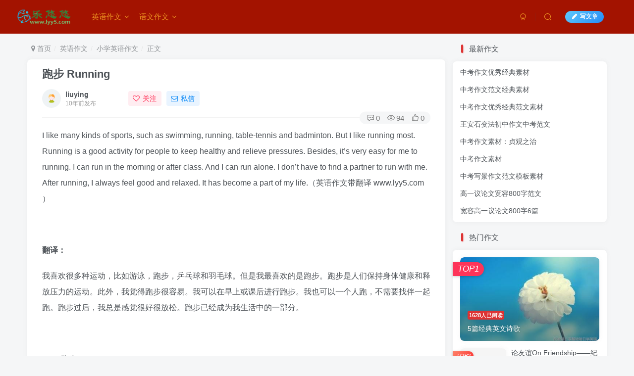

--- FILE ---
content_type: text/html; charset=UTF-8
request_url: http://www.lyy5.com/3292.html
body_size: 22532
content:
<!DOCTYPE HTML>
<html lang="zh-Hans">
<head>
		<meta charset="UTF-8">
	<link rel="dns-prefetch" href="//apps.bdimg.com">
	<meta http-equiv="X-UA-Compatible" content="IE=edge,chrome=1">
	<meta name="viewport" content="width=device-width, initial-scale=1.0, user-scalable=0, minimum-scale=1.0, maximum-scale=0.0">
	<meta http-equiv="Cache-Control" content="no-transform" />
	<meta http-equiv="Cache-Control" content="no-siteapp" />
	<meta name='robots' content='max-image-preview:large' />
<title>跑步 Running-乐悠悠作文网</title><meta name="keywords" content="小学英语作文">
<meta name="description" content="I like many kinds of sports, such as swimming, running, table-tennis and badminton. But I like running most. Running is a good activity for people to keep healthy and relieve pressures. Besides, it’s ">
<link rel="canonical" href="http://www.lyy5.com/3292.html" />
<style id='wp-img-auto-sizes-contain-inline-css' type='text/css'>
img:is([sizes=auto i],[sizes^="auto," i]){contain-intrinsic-size:3000px 1500px}
/*# sourceURL=wp-img-auto-sizes-contain-inline-css */
</style>
<style id='wp-block-library-inline-css' type='text/css'>
:root{--wp-block-synced-color:#7a00df;--wp-block-synced-color--rgb:122,0,223;--wp-bound-block-color:var(--wp-block-synced-color);--wp-editor-canvas-background:#ddd;--wp-admin-theme-color:#007cba;--wp-admin-theme-color--rgb:0,124,186;--wp-admin-theme-color-darker-10:#006ba1;--wp-admin-theme-color-darker-10--rgb:0,107,160.5;--wp-admin-theme-color-darker-20:#005a87;--wp-admin-theme-color-darker-20--rgb:0,90,135;--wp-admin-border-width-focus:2px}@media (min-resolution:192dpi){:root{--wp-admin-border-width-focus:1.5px}}.wp-element-button{cursor:pointer}:root .has-very-light-gray-background-color{background-color:#eee}:root .has-very-dark-gray-background-color{background-color:#313131}:root .has-very-light-gray-color{color:#eee}:root .has-very-dark-gray-color{color:#313131}:root .has-vivid-green-cyan-to-vivid-cyan-blue-gradient-background{background:linear-gradient(135deg,#00d084,#0693e3)}:root .has-purple-crush-gradient-background{background:linear-gradient(135deg,#34e2e4,#4721fb 50%,#ab1dfe)}:root .has-hazy-dawn-gradient-background{background:linear-gradient(135deg,#faaca8,#dad0ec)}:root .has-subdued-olive-gradient-background{background:linear-gradient(135deg,#fafae1,#67a671)}:root .has-atomic-cream-gradient-background{background:linear-gradient(135deg,#fdd79a,#004a59)}:root .has-nightshade-gradient-background{background:linear-gradient(135deg,#330968,#31cdcf)}:root .has-midnight-gradient-background{background:linear-gradient(135deg,#020381,#2874fc)}:root{--wp--preset--font-size--normal:16px;--wp--preset--font-size--huge:42px}.has-regular-font-size{font-size:1em}.has-larger-font-size{font-size:2.625em}.has-normal-font-size{font-size:var(--wp--preset--font-size--normal)}.has-huge-font-size{font-size:var(--wp--preset--font-size--huge)}.has-text-align-center{text-align:center}.has-text-align-left{text-align:left}.has-text-align-right{text-align:right}.has-fit-text{white-space:nowrap!important}#end-resizable-editor-section{display:none}.aligncenter{clear:both}.items-justified-left{justify-content:flex-start}.items-justified-center{justify-content:center}.items-justified-right{justify-content:flex-end}.items-justified-space-between{justify-content:space-between}.screen-reader-text{border:0;clip-path:inset(50%);height:1px;margin:-1px;overflow:hidden;padding:0;position:absolute;width:1px;word-wrap:normal!important}.screen-reader-text:focus{background-color:#ddd;clip-path:none;color:#444;display:block;font-size:1em;height:auto;left:5px;line-height:normal;padding:15px 23px 14px;text-decoration:none;top:5px;width:auto;z-index:100000}html :where(.has-border-color){border-style:solid}html :where([style*=border-top-color]){border-top-style:solid}html :where([style*=border-right-color]){border-right-style:solid}html :where([style*=border-bottom-color]){border-bottom-style:solid}html :where([style*=border-left-color]){border-left-style:solid}html :where([style*=border-width]){border-style:solid}html :where([style*=border-top-width]){border-top-style:solid}html :where([style*=border-right-width]){border-right-style:solid}html :where([style*=border-bottom-width]){border-bottom-style:solid}html :where([style*=border-left-width]){border-left-style:solid}html :where(img[class*=wp-image-]){height:auto;max-width:100%}:where(figure){margin:0 0 1em}html :where(.is-position-sticky){--wp-admin--admin-bar--position-offset:var(--wp-admin--admin-bar--height,0px)}@media screen and (max-width:600px){html :where(.is-position-sticky){--wp-admin--admin-bar--position-offset:0px}}

/*# sourceURL=wp-block-library-inline-css */
</style><style id='global-styles-inline-css' type='text/css'>
:root{--wp--preset--aspect-ratio--square: 1;--wp--preset--aspect-ratio--4-3: 4/3;--wp--preset--aspect-ratio--3-4: 3/4;--wp--preset--aspect-ratio--3-2: 3/2;--wp--preset--aspect-ratio--2-3: 2/3;--wp--preset--aspect-ratio--16-9: 16/9;--wp--preset--aspect-ratio--9-16: 9/16;--wp--preset--color--black: #000000;--wp--preset--color--cyan-bluish-gray: #abb8c3;--wp--preset--color--white: #ffffff;--wp--preset--color--pale-pink: #f78da7;--wp--preset--color--vivid-red: #cf2e2e;--wp--preset--color--luminous-vivid-orange: #ff6900;--wp--preset--color--luminous-vivid-amber: #fcb900;--wp--preset--color--light-green-cyan: #7bdcb5;--wp--preset--color--vivid-green-cyan: #00d084;--wp--preset--color--pale-cyan-blue: #8ed1fc;--wp--preset--color--vivid-cyan-blue: #0693e3;--wp--preset--color--vivid-purple: #9b51e0;--wp--preset--gradient--vivid-cyan-blue-to-vivid-purple: linear-gradient(135deg,rgb(6,147,227) 0%,rgb(155,81,224) 100%);--wp--preset--gradient--light-green-cyan-to-vivid-green-cyan: linear-gradient(135deg,rgb(122,220,180) 0%,rgb(0,208,130) 100%);--wp--preset--gradient--luminous-vivid-amber-to-luminous-vivid-orange: linear-gradient(135deg,rgb(252,185,0) 0%,rgb(255,105,0) 100%);--wp--preset--gradient--luminous-vivid-orange-to-vivid-red: linear-gradient(135deg,rgb(255,105,0) 0%,rgb(207,46,46) 100%);--wp--preset--gradient--very-light-gray-to-cyan-bluish-gray: linear-gradient(135deg,rgb(238,238,238) 0%,rgb(169,184,195) 100%);--wp--preset--gradient--cool-to-warm-spectrum: linear-gradient(135deg,rgb(74,234,220) 0%,rgb(151,120,209) 20%,rgb(207,42,186) 40%,rgb(238,44,130) 60%,rgb(251,105,98) 80%,rgb(254,248,76) 100%);--wp--preset--gradient--blush-light-purple: linear-gradient(135deg,rgb(255,206,236) 0%,rgb(152,150,240) 100%);--wp--preset--gradient--blush-bordeaux: linear-gradient(135deg,rgb(254,205,165) 0%,rgb(254,45,45) 50%,rgb(107,0,62) 100%);--wp--preset--gradient--luminous-dusk: linear-gradient(135deg,rgb(255,203,112) 0%,rgb(199,81,192) 50%,rgb(65,88,208) 100%);--wp--preset--gradient--pale-ocean: linear-gradient(135deg,rgb(255,245,203) 0%,rgb(182,227,212) 50%,rgb(51,167,181) 100%);--wp--preset--gradient--electric-grass: linear-gradient(135deg,rgb(202,248,128) 0%,rgb(113,206,126) 100%);--wp--preset--gradient--midnight: linear-gradient(135deg,rgb(2,3,129) 0%,rgb(40,116,252) 100%);--wp--preset--font-size--small: 13px;--wp--preset--font-size--medium: 20px;--wp--preset--font-size--large: 36px;--wp--preset--font-size--x-large: 42px;--wp--preset--spacing--20: 0.44rem;--wp--preset--spacing--30: 0.67rem;--wp--preset--spacing--40: 1rem;--wp--preset--spacing--50: 1.5rem;--wp--preset--spacing--60: 2.25rem;--wp--preset--spacing--70: 3.38rem;--wp--preset--spacing--80: 5.06rem;--wp--preset--shadow--natural: 6px 6px 9px rgba(0, 0, 0, 0.2);--wp--preset--shadow--deep: 12px 12px 50px rgba(0, 0, 0, 0.4);--wp--preset--shadow--sharp: 6px 6px 0px rgba(0, 0, 0, 0.2);--wp--preset--shadow--outlined: 6px 6px 0px -3px rgb(255, 255, 255), 6px 6px rgb(0, 0, 0);--wp--preset--shadow--crisp: 6px 6px 0px rgb(0, 0, 0);}:where(.is-layout-flex){gap: 0.5em;}:where(.is-layout-grid){gap: 0.5em;}body .is-layout-flex{display: flex;}.is-layout-flex{flex-wrap: wrap;align-items: center;}.is-layout-flex > :is(*, div){margin: 0;}body .is-layout-grid{display: grid;}.is-layout-grid > :is(*, div){margin: 0;}:where(.wp-block-columns.is-layout-flex){gap: 2em;}:where(.wp-block-columns.is-layout-grid){gap: 2em;}:where(.wp-block-post-template.is-layout-flex){gap: 1.25em;}:where(.wp-block-post-template.is-layout-grid){gap: 1.25em;}.has-black-color{color: var(--wp--preset--color--black) !important;}.has-cyan-bluish-gray-color{color: var(--wp--preset--color--cyan-bluish-gray) !important;}.has-white-color{color: var(--wp--preset--color--white) !important;}.has-pale-pink-color{color: var(--wp--preset--color--pale-pink) !important;}.has-vivid-red-color{color: var(--wp--preset--color--vivid-red) !important;}.has-luminous-vivid-orange-color{color: var(--wp--preset--color--luminous-vivid-orange) !important;}.has-luminous-vivid-amber-color{color: var(--wp--preset--color--luminous-vivid-amber) !important;}.has-light-green-cyan-color{color: var(--wp--preset--color--light-green-cyan) !important;}.has-vivid-green-cyan-color{color: var(--wp--preset--color--vivid-green-cyan) !important;}.has-pale-cyan-blue-color{color: var(--wp--preset--color--pale-cyan-blue) !important;}.has-vivid-cyan-blue-color{color: var(--wp--preset--color--vivid-cyan-blue) !important;}.has-vivid-purple-color{color: var(--wp--preset--color--vivid-purple) !important;}.has-black-background-color{background-color: var(--wp--preset--color--black) !important;}.has-cyan-bluish-gray-background-color{background-color: var(--wp--preset--color--cyan-bluish-gray) !important;}.has-white-background-color{background-color: var(--wp--preset--color--white) !important;}.has-pale-pink-background-color{background-color: var(--wp--preset--color--pale-pink) !important;}.has-vivid-red-background-color{background-color: var(--wp--preset--color--vivid-red) !important;}.has-luminous-vivid-orange-background-color{background-color: var(--wp--preset--color--luminous-vivid-orange) !important;}.has-luminous-vivid-amber-background-color{background-color: var(--wp--preset--color--luminous-vivid-amber) !important;}.has-light-green-cyan-background-color{background-color: var(--wp--preset--color--light-green-cyan) !important;}.has-vivid-green-cyan-background-color{background-color: var(--wp--preset--color--vivid-green-cyan) !important;}.has-pale-cyan-blue-background-color{background-color: var(--wp--preset--color--pale-cyan-blue) !important;}.has-vivid-cyan-blue-background-color{background-color: var(--wp--preset--color--vivid-cyan-blue) !important;}.has-vivid-purple-background-color{background-color: var(--wp--preset--color--vivid-purple) !important;}.has-black-border-color{border-color: var(--wp--preset--color--black) !important;}.has-cyan-bluish-gray-border-color{border-color: var(--wp--preset--color--cyan-bluish-gray) !important;}.has-white-border-color{border-color: var(--wp--preset--color--white) !important;}.has-pale-pink-border-color{border-color: var(--wp--preset--color--pale-pink) !important;}.has-vivid-red-border-color{border-color: var(--wp--preset--color--vivid-red) !important;}.has-luminous-vivid-orange-border-color{border-color: var(--wp--preset--color--luminous-vivid-orange) !important;}.has-luminous-vivid-amber-border-color{border-color: var(--wp--preset--color--luminous-vivid-amber) !important;}.has-light-green-cyan-border-color{border-color: var(--wp--preset--color--light-green-cyan) !important;}.has-vivid-green-cyan-border-color{border-color: var(--wp--preset--color--vivid-green-cyan) !important;}.has-pale-cyan-blue-border-color{border-color: var(--wp--preset--color--pale-cyan-blue) !important;}.has-vivid-cyan-blue-border-color{border-color: var(--wp--preset--color--vivid-cyan-blue) !important;}.has-vivid-purple-border-color{border-color: var(--wp--preset--color--vivid-purple) !important;}.has-vivid-cyan-blue-to-vivid-purple-gradient-background{background: var(--wp--preset--gradient--vivid-cyan-blue-to-vivid-purple) !important;}.has-light-green-cyan-to-vivid-green-cyan-gradient-background{background: var(--wp--preset--gradient--light-green-cyan-to-vivid-green-cyan) !important;}.has-luminous-vivid-amber-to-luminous-vivid-orange-gradient-background{background: var(--wp--preset--gradient--luminous-vivid-amber-to-luminous-vivid-orange) !important;}.has-luminous-vivid-orange-to-vivid-red-gradient-background{background: var(--wp--preset--gradient--luminous-vivid-orange-to-vivid-red) !important;}.has-very-light-gray-to-cyan-bluish-gray-gradient-background{background: var(--wp--preset--gradient--very-light-gray-to-cyan-bluish-gray) !important;}.has-cool-to-warm-spectrum-gradient-background{background: var(--wp--preset--gradient--cool-to-warm-spectrum) !important;}.has-blush-light-purple-gradient-background{background: var(--wp--preset--gradient--blush-light-purple) !important;}.has-blush-bordeaux-gradient-background{background: var(--wp--preset--gradient--blush-bordeaux) !important;}.has-luminous-dusk-gradient-background{background: var(--wp--preset--gradient--luminous-dusk) !important;}.has-pale-ocean-gradient-background{background: var(--wp--preset--gradient--pale-ocean) !important;}.has-electric-grass-gradient-background{background: var(--wp--preset--gradient--electric-grass) !important;}.has-midnight-gradient-background{background: var(--wp--preset--gradient--midnight) !important;}.has-small-font-size{font-size: var(--wp--preset--font-size--small) !important;}.has-medium-font-size{font-size: var(--wp--preset--font-size--medium) !important;}.has-large-font-size{font-size: var(--wp--preset--font-size--large) !important;}.has-x-large-font-size{font-size: var(--wp--preset--font-size--x-large) !important;}
/*# sourceURL=global-styles-inline-css */
</style>

<style id='classic-theme-styles-inline-css' type='text/css'>
/*! This file is auto-generated */
.wp-block-button__link{color:#fff;background-color:#32373c;border-radius:9999px;box-shadow:none;text-decoration:none;padding:calc(.667em + 2px) calc(1.333em + 2px);font-size:1.125em}.wp-block-file__button{background:#32373c;color:#fff;text-decoration:none}
/*# sourceURL=/wp-includes/css/classic-themes.min.css */
</style>
<link rel='stylesheet' id='_bootstrap-css' href='http://www.lyy5.com/wp-content/themes/zyzhuti/css/bootstrap.min.css?ver=5.7' type='text/css' media='all' />
<link rel='stylesheet' id='_fontawesome-css' href='http://www.lyy5.com/wp-content/themes/zyzhuti/css/font-awesome.min.css?ver=5.7' type='text/css' media='all' />
<link rel='stylesheet' id='_main-css' href='http://www.lyy5.com/wp-content/themes/zyzhuti/css/main.min.css?ver=5.7' type='text/css' media='all' />
<script type="text/javascript" src="http://www.lyy5.com/wp-content/themes/zyzhuti/js/libs/jquery.min.js?ver=5.7" id="jquery-js"></script>
<link rel='shortcut icon' href='http://www.lyy5.com/wp-content/themes/zyzhuti/img/favicon.png'><link rel='icon' href='http://www.lyy5.com/wp-content/themes/zyzhuti/img/favicon.png'><link rel='apple-touch-icon-precomposed' href='http://www.lyy5.com/wp-content/themes/zyzhuti/img/icon.png'><meta name='msapplication-TileImage' content='http://www.lyy5.com/wp-content/themes/zyzhuti/img/icon.png'><style>.header{--header-bg:#a31300;--header-color:#ed9421;}:root{--theme-color:#dd3333;--focus-shadow-color:rgba(221,51,51,.4);--mian-max-width:1200px;}.enlighter-default .enlighter{max-height:400px;overflow-y:auto !important;}.enlighter-toolbar{display:none !important;}@media (max-width:640px) {
		.meta-right .meta-like{
			display: unset !important;
		}
	}</style><meta name='apple-mobile-web-app-title' content='乐悠悠作文网'><!--[if IE]><script src="http://www.lyy5.com/wp-content/themes/zyzhuti/js/libs/html5.min.js"></script><![endif]-->	</head>
<body class="wp-singular post-template-default single single-post postid-3292 single-format-standard wp-theme-zyzhuti white-theme nav-fixed site-layout-2">
		<header class="header header-layout-1">
		<nav class="navbar navbar-top center">
			<div class="container-fluid container-header">
				<div class="navbar-header">
			<div class="navbar-brand"><a class="navbar-logo" href="http://www.lyy5.com" title="英语作文-英语作文带翻译_乐悠悠"><img src="http://www.lyy5.com/wp-content/themes/zyzhuti/img/logo.png" switch-src="http://www.lyy5.com/wp-content/themes/zyzhuti/img/logo_dark.png" alt="英语作文-英语作文带翻译_乐悠悠" height="50">
			</a></div>
			<button type="button" data-toggle-class data-target=".mobile-navbar" class="navbar-toggle"><svg class="icon em12" aria-hidden="true" data-viewBox="0 0 1024 1024"><use xlink:href="#icon-menu"></use></svg></button><button type="button" data-toggle-class data-target=".navbar-search" class="navbar-toggle"><svg class="icon" aria-hidden="true"><use xlink:href="#icon-search"></use></svg></button>
		</div>				<div class="collapse navbar-collapse">
					<ul class="nav navbar-nav"><li id="menu-item-5791" class="menu-item menu-item-type-taxonomy menu-item-object-category current-post-ancestor menu-item-has-children menu-item-5791"><a href="http://www.lyy5.com/Html/yingyuzuowen">英语作文</a>
<ul class="sub-menu">
	<li id="menu-item-5792" class="menu-item menu-item-type-taxonomy menu-item-object-category menu-item-5792"><a href="http://www.lyy5.com/Html/list_2">初中英语作文</a></li>
	<li id="menu-item-5793" class="menu-item menu-item-type-taxonomy menu-item-object-category menu-item-5793"><a href="http://www.lyy5.com/Html/list_4">大学英语作文</a></li>
	<li id="menu-item-5794" class="menu-item menu-item-type-taxonomy menu-item-object-category current-post-ancestor current-menu-parent current-post-parent menu-item-5794"><a href="http://www.lyy5.com/Html/list_1">小学英语作文</a></li>
	<li id="menu-item-5795" class="menu-item menu-item-type-taxonomy menu-item-object-category menu-item-5795"><a href="http://www.lyy5.com/Html/list_3">高中英语作文</a></li>
</ul>
</li>
<li id="menu-item-5796" class="menu-item menu-item-type-taxonomy menu-item-object-category menu-item-has-children menu-item-5796"><a href="http://www.lyy5.com/Html/yuwenzuowen">语文作文</a>
<ul class="sub-menu">
	<li id="menu-item-5797" class="menu-item menu-item-type-taxonomy menu-item-object-category menu-item-5797"><a href="http://www.lyy5.com/Html/chuzhongzuowen">初中作文</a></li>
	<li id="menu-item-5798" class="menu-item menu-item-type-taxonomy menu-item-object-category menu-item-5798"><a href="http://www.lyy5.com/Html/xiaoxuezuowen">小学作文</a></li>
	<li id="menu-item-5799" class="menu-item menu-item-type-taxonomy menu-item-object-category menu-item-5799"><a href="http://www.lyy5.com/Html/gaozhongzuowen">高中作文</a></li>
</ul>
</li>
</ul><div class="navbar-form navbar-right hide show-nav-but" style="margin-right:-20px;"><a data-toggle-class data-target=".nav.navbar-nav" href="javascript:;" class="but"><svg class="" aria-hidden="true" data-viewBox="0 0 1024 1024"><use xlink:href="#icon-menu_2"></use></svg></a></div><div class="navbar-form navbar-right navbar-but"><a target="_blank" href="http://www.lyy5.com/newposts" class="but jb-blue radius start-new-posts"><i class="fa fa-fw fa-pencil"></i>写文章</a></div><div class="navbar-form navbar-right">
					<ul class="list-inline splitters relative">
						<li><a href="javascript:;" class="btn signin-loader"><svg class="icon" aria-hidden="true" data-viewBox="50 0 924 924"><use xlink:href="#icon-user"></use></svg></a>
							<ul class="sub-menu">
							<div class="box-body"><div class="sub-user-box"><div class="text-center"><div class="flex jsa header-user-href"><a href="javascript:;" class="signin-loader"><div class="badg mb6 toggle-radius c-blue"><svg class="icon" aria-hidden="true" data-viewBox="50 0 924 924"><use xlink:href="#icon-user"></use></svg></div><div class="c-blue">登录</div></a><a href="javascript:;" class="signup-loader"><div class="badg mb6 toggle-radius c-green"><svg class="icon" aria-hidden="true"><use xlink:href="#icon-signup"></use></svg></div><div class="c-green">注册</div></a><a target="_blank" href="http://www.lyy5.com/user-sign?tab=resetpassword&redirect_to=http://www.lyy5.com/3292.html"><div class="badg mb6 toggle-radius c-purple"><svg class="icon" aria-hidden="true"><use xlink:href="#icon-user_rp"></use></svg></div><div class="c-purple">找回密码</div></a></div></div></div></div>
							</ul>
						</li><li class="relative"><a href="javascript:;" data-toggle-class data-target=".navbar-search" class="btn nav-search-btn"><svg class="icon" aria-hidden="true"><use xlink:href="#icon-search"></use></svg></a></li>
					</ul>
				</div>				</div>
			</div>
		</nav>
	</header>

	<div mini-touch="nav_search" touch-direction="top" class="fixed-body main-bg box-body navbar-search nopw-sm"><div class="box-body"><div class="mb20"><button class="close" data-toggle-class data-target=".navbar-search" ><i data-svg="close" data-class="ic-close" data-viewbox="0 0 1024 1024"></i></button></div>    <div class="search-input">
                    <div class="padding-10">
                <form method="get" class="line-form" action="http://www.lyy5.com/">
                                        <div class="search-input-text">
                        <input type="text" name="s" class="line-form-input" tabindex="2">
                        <div class="scale-placeholder">开启精彩搜索</div>
                    </div>
                    <div class="abs-right muted-color">
                        <button type="submit" tabindex="3" class="null"><svg class="icon" aria-hidden="true"><use xlink:href="#icon-search"></use></svg></button>
                    </div>
                    <i class="line-form-line"></i>
                </form>
            </div>
                                <div class="search-keywords">
                    <p class="muted-color">热门搜索</p>
                    <div class="">
                        <a class="search_keywords muted-2-color but em09 mr6 mb6" href="http://www.lyy5.com/?s=member">member</a><a class="search_keywords muted-2-color but em09 mr6 mb6" href="http://www.lyy5.com/?s=index">index</a><a class="search_keywords muted-2-color but em09 mr6 mb6" href="http://www.lyy5.com/?s=admin">admin</a><a class="search_keywords muted-2-color but em09 mr6 mb6" href="http://www.lyy5.com/?s=index&#039;">index&#039;</a><a class="search_keywords muted-2-color but em09 mr6 mb6" href="http://www.lyy5.com/?s=&#039;123">&#039;123</a><a class="search_keywords muted-2-color but em09 mr6 mb6" href="http://www.lyy5.com/?s=member&#039;">member&#039;</a><a class="search_keywords muted-2-color but em09 mr6 mb6" href="http://www.lyy5.com/?s=&#039;&#039;123">&#039;&#039;123</a><a class="search_keywords muted-2-color but em09 mr6 mb6" href="http://www.lyy5.com/?s=manage">manage</a><a class="search_keywords muted-2-color but em09 mr6 mb6" href="http://www.lyy5.com/?s=example">example</a><a class="search_keywords muted-2-color but em09 mr6 mb6" href="http://www.lyy5.com/?s=熊猫">熊猫</a>                    </div>
                </div>
                            </div>
</div></div>	<div class="mobile-header">
		<nav mini-touch="mobile-nav" touch-direction="left" class="mobile-navbar visible-xs-block scroll-y mini-scrollbar left">
			<ul class="mobile-menus theme-box"><li class="menu-item menu-item-type-taxonomy menu-item-object-category current-post-ancestor menu-item-has-children menu-item-5791"><a href="http://www.lyy5.com/Html/yingyuzuowen">英语作文</a>
<ul class="sub-menu">
	<li class="menu-item menu-item-type-taxonomy menu-item-object-category menu-item-5792"><a href="http://www.lyy5.com/Html/list_2">初中英语作文</a></li>
	<li class="menu-item menu-item-type-taxonomy menu-item-object-category menu-item-5793"><a href="http://www.lyy5.com/Html/list_4">大学英语作文</a></li>
	<li class="menu-item menu-item-type-taxonomy menu-item-object-category current-post-ancestor current-menu-parent current-post-parent menu-item-5794"><a href="http://www.lyy5.com/Html/list_1">小学英语作文</a></li>
	<li class="menu-item menu-item-type-taxonomy menu-item-object-category menu-item-5795"><a href="http://www.lyy5.com/Html/list_3">高中英语作文</a></li>
</ul>
</li>
<li class="menu-item menu-item-type-taxonomy menu-item-object-category menu-item-has-children menu-item-5796"><a href="http://www.lyy5.com/Html/yuwenzuowen">语文作文</a>
<ul class="sub-menu">
	<li class="menu-item menu-item-type-taxonomy menu-item-object-category menu-item-5797"><a href="http://www.lyy5.com/Html/chuzhongzuowen">初中作文</a></li>
	<li class="menu-item menu-item-type-taxonomy menu-item-object-category menu-item-5798"><a href="http://www.lyy5.com/Html/xiaoxuezuowen">小学作文</a></li>
	<li class="menu-item menu-item-type-taxonomy menu-item-object-category menu-item-5799"><a href="http://www.lyy5.com/Html/gaozhongzuowen">高中作文</a></li>
</ul>
</li>
</ul><div class="posts-nav-box" data-title="文章目录"></div><div class="sub-user-box"><div class="text-center"><div class="flex jsa header-user-href"><a href="javascript:;" class="signin-loader"><div class="badg mb6 toggle-radius c-blue"><svg class="icon" aria-hidden="true" data-viewBox="50 0 924 924"><use xlink:href="#icon-user"></use></svg></div><div class="c-blue">登录</div></a><a href="javascript:;" class="signup-loader"><div class="badg mb6 toggle-radius c-green"><svg class="icon" aria-hidden="true"><use xlink:href="#icon-signup"></use></svg></div><div class="c-green">注册</div></a><a target="_blank" href="http://www.lyy5.com/user-sign?tab=resetpassword&redirect_to=http://www.lyy5.com/3292.html"><div class="badg mb6 toggle-radius c-purple"><svg class="icon" aria-hidden="true"><use xlink:href="#icon-user_rp"></use></svg></div><div class="c-purple">找回密码</div></a></div></div></div><div class="mobile-nav-widget"></div>		</nav>
		<div class="fixed-body" data-close=".mobile-navbar"></div>
	</div>
	
<div class="container fluid-widget"></div><main role="main" class="container">
    <div class="content-wrap">
        <div class="content-layout">
            <ul class="breadcrumb">
		<li><a href="http://www.lyy5.com"><i class="fa fa-map-marker"></i> 首页</a></li><li>
		<a href="http://www.lyy5.com/Html/yingyuzuowen">英语作文</a> </li><li> <a href="http://www.lyy5.com/Html/list_1">小学英语作文</a> </li><li> 正文</li></ul><article class="article main-bg theme-box box-body radius8 main-shadow">    <div class="article-header theme-box clearfix">
                    <h1 class="article-title">
                <a href="http://www.lyy5.com/3292.html">跑步 Running</a>
            </h1>
                <div class="article-avatar">
            <ul class="list-inline">
                <li>
                    <a href="http://www.lyy5.com/author/1"><div class="avatar-img"><img alt="liuying的头像-乐悠悠作文网" src="http://www.lyy5.com/wp-content/themes/zyzhuti/img/avatar-default.png" data-src="//www.lyy5.com/wp-content/themes/zyzhuti/img/avatar-default.png" class="lazyload avatar avatar-" height="" width=""></div></a>                </li>
                <li>
                    <dl>
                        <dt class="avatar-name"> <a href="http://www.lyy5.com/author/1">
                                liuying                            </a></dt>
                        <dd class="meta-time px12 muted-2-color"><span data-toggle="tooltip" data-placement="bottom" title="2016年12月19日 01:13发布">10年前发布</span></dd>
                    </dl>
                </li>
                <li class="avatar-button">
                    <a href="javascript:;" class="btn ml6 but c-red signin-loader" data-pid="1"><count><i class="fa fa-heart-o mr6" aria-hidden="true"></i>关注</count></a>                    <a class="signin-loader ml6 but c-blue" href="javascript:;"><i><i class="fa fa-envelope-o mr6"></i></i>私信</a>                </li>
            </ul>
            <div class="relative">
                <i class="line-form-line"></i>
                                    <div class="article-meta abs-right muted-color radius">
                        <item class="meta-comm"><a data-toggle="tooltip" title="去评论" href="javascript:(scrollTo('#comments',-100));"><svg class="icon" aria-hidden="true"><use xlink:href="#icon-comment"></use></svg>0</a></item><item class="meta-view"><svg class="icon" aria-hidden="true"><use xlink:href="#icon-view"></use></svg>94</item><item class="meta-like"><svg class="icon" aria-hidden="true"><use xlink:href="#icon-like"></use></svg>0</item>                    </div>
                            </div>
        </div>
    </div>
    <div class="article-content">
                        <div data-nav="posts"class="theme-box wp-posts-content">
            <p>
I like many kinds of sports, such as swimming, running, table-tennis and badminton. But I like running most. Running is a good activity for people to keep healthy and relieve pressures. Besides, it’s very easy for me to running. I can run in the morning or after class. And I can run alone. I don’t have to find a partner to run with me. After running, I always feel good and relaxed. It has become a part of my life.（英语作文带翻译 www.lyy5.com ）</p>
<p>&nbsp;</p>
<p><strong>翻译：</strong></p>
<p>
我喜欢很多种运动，比如游泳，跑步，乒乓球和羽毛球。但是我最喜欢的是跑步。跑步是人们保持身体健康和释放压力的运动。此外，我觉得跑步很容易。我可以在早上或课后进行跑步。我也可以一个人跑，不需要找伴一起跑。跑步过后，我总是感觉很好很放松。跑步已经成为我生活中的一部分。
</p>
<p>&nbsp;</p>
</p>
<p>				Tags:跑步&nbsp;</p>
                    </div>
                <div class="em09 muted-3-color"><div><span>©</span> 版权声明</div><div class="posts-copyright">文章版权归作者所有，未经允许请勿转载。</div></div><div class="text-center theme-box muted-3-color box-body separator em09">THE END</div><div class="theme-box article-tags"><a class="but ml6 radius c-blue" title="查看更多分类文章" href="http://www.lyy5.com/Html/list_1"><i class="fa fa-folder-open-o" aria-hidden="true"></i>小学英语作文</a><br></div><div class="text-center muted-3-color box-body em09">喜欢就支持一下吧</div><div class="text-center post-actions"><a href="javascript:;" data-action="like" class="action action-like" data-pid="3292"><svg class="icon" aria-hidden="true"><use xlink:href="#icon-like"></use></svg><text>点赞</text><count>0</count></a><div href="javascript:;" class="action action-share hover-show">
    <svg class="icon" aria-hidden="true"><use xlink:href="#icon-share"></use></svg><text>分享</text><div class="zib-widget hover-show-con share-button"><a class="bds qzone" target="_blank" title="分享到QQ空间" href="http://sns.qzone.qq.com/cgi-bin/qzshare/cgi_qzshare_onekey?url=http://www.lyy5.com/3292.html&#38;title=跑步 Running-乐悠悠作文网&#38;pics=http://www.lyy.tk/wp-content/themes/zyzhuti/img/slider-bg.jpg&#38;summary=I like many kinds of sports, such as swimming, running, table-tennis and badminton. But I like running most. Running is a good activity for people to keep healthy and relieve pressures. Besides, it’s "><svg t="1555860145812" class="icon" viewBox="0 0 1159 1024"><path d="M1159.511619 372.253643c0-12.905868 0-9.276093-12.905869-9.276093h-346.845214l-51.220166-91.551004L607.382434 0h-25.811737l-128.252068 271.426546L403.308389 362.97755H0v5.646318l72.59551 51.220165 201.654195 179.875542-45.977157 411.374557c0 12.905868 2.823159 12.905868 28.231587 12.905868l335.149272-205.687278 334.745963 205.687278c12.905868 0 13.309177 0 26.215045-12.905868l-64.126034-411.374557 192.78141-165.35644zM312.564002 766.285939l372.253643-303.691217L337.97243 403.308389h526.720756l-322.646711 290.785349L875.985821 766.285939z" fill="#eab32c"></path></svg></a><a class="bds tsina" target="_blank" title="分享到新浪微博" href="http://service.weibo.com/share/share.php?url=http://www.lyy5.com/3292.html&#38;title=跑步 Running-乐悠悠作文网&#38;pic=http://www.lyy.tk/wp-content/themes/zyzhuti/img/slider-bg.jpg&#38;searchPic=false"><svg t="1555857500786" class="icon" viewBox="0 0 1194 1024"><path d="M850.801 524.863c-41.947-8.678-21.697-30.375-21.697-30.375s40.501-66.536-8.678-115.716c-60.751-60.751-206.842 7.233-206.842 7.233-56.411 17.358-40.501-7.233-33.268-50.626 0-50.626-17.358-135.966-166.342-85.34-146.091 52.072-273.379 229.986-273.379 229.986-89.68 118.609-78.109 209.736-78.109 209.736 21.697 202.503 237.218 257.468 403.559 270.486 176.467 14.464 412.238-60.751 484.56-214.074 73.769-151.877-57.858-212.628-99.805-221.307M480.51 903.833c-175.020 7.233-315.326-79.554-315.326-196.717s140.305-209.736 315.326-218.413c173.573-7.233 315.326 65.090 315.326 180.806 0 117.162-141.752 225.646-315.326 234.324z" fill="#d81e06" p-id="3535"></path><path d="M445.796 566.81c-175.020 20.25-154.77 185.145-154.77 185.145s-1.447 52.072 47.733 78.109c102.697 54.965 208.288 21.697 261.807-47.733 52.072-67.984 20.25-235.771-154.77-215.521M400.956 796.796c-33.268 4.339-59.304-14.464-59.304-41.947s23.143-56.411 56.411-59.304c37.608-2.892 62.198 18.804 62.198 44.84 0 27.483-26.036 53.518-59.304 56.411M503.654 708.562c-11.572 8.678-24.59 7.233-30.375-2.892s-4.339-24.59 7.233-33.268c13.018-10.125 26.036-7.233 31.822 2.892 7.233 10.125 2.892 24.59-8.678 33.268z" fill="#2c2c2c" p-id="3536"></path><path d="M1105.376 433.737c1.447-2.892 1.447-7.233 1.447-10.125 2.892-15.911 4.339-31.822 4.339-47.733 0-173.573-141.752-313.88-315.326-313.88-24.59 0-43.393 18.804-43.393 43.393 0 24.59 18.804 43.393 43.393 43.393 125.841 0 227.093 101.252 227.093 227.093 0 14.464-1.447 27.483-4.339 41.947v0c0 1.447 0 2.892 0 4.339 0 24.59 18.804 43.393 43.393 43.393 21.697 0 39.054-13.018 43.393-31.822v0c0 0 0 0 0 0z" fill="#d81e06" p-id="3537"></path><path d="M969.41 391.79c0-5.786 1.447-10.125 1.447-15.911 0-95.466-78.109-173.573-173.573-173.573-20.25 0-36.161 15.911-36.161 36.161 0 20.25 15.911 36.161 36.161 36.161 56.411 0 101.252 44.84 101.252 101.252 0 4.339 0 8.678-1.447 13.018h1.447c0 1.447-1.447 2.892-1.447 4.339 0 20.25 15.911 36.161 36.161 36.161 18.804 0 33.268-14.464 34.715-31.822v0c0-1.447 0-1.447 0-2.892 1.447 0 1.447 0 1.447-2.892 0 1.447 0 1.447 0 0z" fill="#d81e06"></path></svg></a><a class="bds sqq" target="_blank" title="分享给QQ好友" href="http://connect.qq.com/widget/shareqq/index.html?url=http://www.lyy5.com/3292.html&#38;desc=I like many kinds of sports, such as swimming, running, table-tennis and badminton. But I like running most. Running is a good activity for people to keep healthy and relieve pressures. Besides, it’s &#38;title=跑步 Running-乐悠悠作文网&#38;pics=http://www.lyy.tk/wp-content/themes/zyzhuti/img/slider-bg.jpg"><svg class="icon" viewBox="0 0 1024 1024"><path d="M909.937778 664.803556c-18.432-110.876444-95.829333-183.523556-95.829333-183.523556 11.064889-100.664889-29.496889-118.528-29.496889-118.528C776.106667 51.313778 517.432889 56.775111 512 56.917333c-5.432889-0.142222-264.135111-5.603556-272.611556 305.863111 0 0-40.561778 17.863111-29.496889 118.528 0 0-77.397333 72.647111-95.829333 183.523556 0 0-9.841778 187.335111 88.462222 22.954667 0 0 22.129778 62.435556 62.663111 118.528 0 0-72.504889 25.486222-66.332444 91.761778 0 0-2.474667 73.898667 154.823111 68.835556 0 0 110.563556-8.903111 143.758222-57.344l29.240889 0c33.166222 48.440889 143.758222 57.344 143.758222 57.344 157.240889 5.091556 154.794667-68.835556 154.794667-68.835556 6.115556-66.247111-66.332444-91.761778-66.332444-91.761778 40.533333-56.092444 62.663111-118.528 62.663111-118.528C919.751111 852.167111 909.937778 664.803556 909.937778 664.803556L909.937778 664.803556zM909.937778 664.803556" fill="#1296db"></path></svg></a><a class="bds simg" data-toggle="modal" href="#modal_poster" title="生成分享海报" href><svg class="icon" viewBox="0 0 1024 1024"><path d="M319.658667 466.432l211.797333 223.5392 177.7664-102.161067L887.466667 708.181333v98.082134H153.6v-127.249067z" fill="#CFDEFF"></path><path d="M860.16 197.973333H180.7872a27.306667 27.306667 0 1 1 0-54.613333h679.492267a54.408533 54.408533 0 0 1 54.493866 54.3232v594.500267a54.408533 54.408533 0 0 1-54.493866 54.3232H180.7872A54.408533 54.408533 0 0 1 126.293333 792.183467V387.976533a27.306667 27.306667 0 1 1 54.613334 0V791.893333h679.253333V197.973333z" fill="#2C6EFF" p-id="10347"></path><path d="M466.176 380.381867a27.306667 27.306667 0 1 1 0-54.613334h298.973867a27.306667 27.306667 0 1 1 0 54.613334H466.176zM588.475733 528.9984a27.306667 27.306667 0 1 1 0-54.613333h171.963734a27.306667 27.306667 0 1 1 0 54.613333H588.475733z" fill="#FFA200" p-id="10348"></path></svg></a></div></div><a href="javascript:;" class="action action-favorite signin-loader" data-pid="3292"><svg class="icon" aria-hidden="true"><use xlink:href="#icon-favorite"></use></svg><text>收藏<count>0</count></text></a></div>    </div>
</article><div class="yiyan-box main-bg theme-box text-center box-body radius8 main-shadow"><div data-toggle="tooltip" data-original-title="点击切换一言" class="yiyan"></div></div>    <div class="theme-box" style="height:99px">
        <nav class="article-nav">
            <div class="main-bg box-body radius8 main-shadow">
                <a href="http://www.lyy5.com/3289.html">
                    <p class="muted-2-color"><i class="fa fa-angle-left em12"></i><i class="fa fa-angle-left em12 mr6"></i>上一篇</p>
                    <div class="text-ellipsis-2">
                        My Ideal Work 我理想的工作                    </div>
                </a>
            </div>
            <div class="main-bg box-body radius8 main-shadow">
                <a href="http://www.lyy5.com/3294.html">
                    <p class="muted-2-color">下一篇<i class="fa fa-angle-right em12 ml6"></i><i class="fa fa-angle-right em12"></i></p>
                    <div class="text-ellipsis-2">
                        My Life in the Future 我的未来                    </div>
                </a>
            </div>
        </nav>
    </div>
<div class="theme-box relates">
            <div class="box-body notop">
                <div class="title-theme">相关推荐</div>
            </div><div class="zib-widget"><ul class="no-thumb"><div class="posts-mini"><div class="mr10"><div class="item-thumbnail"><a href="http://www.lyy5.com/4908.html"><img data-thumb="default" src="http://www.lyy5.com/wp-content/themes/zyzhuti/img/thumbnail.svg" data-src="http://www.lyy5.com/wp-content/themes/zyzhuti/img/thumbnail.svg" alt=" My Lucky Day 我的幸运日-乐悠悠作文网" class="lazyload fit-cover radius8"></a></div></div><div class="posts-mini-con flex xx flex1 jsb"><h2 class="item-heading text-ellipsis-2"><a  href="http://www.lyy5.com/4908.html">My Lucky Day 我的幸运日<span class="focus-color"></span></a></h2><div class="item-meta muted-2-color flex jsb ac"><item class="icon-circle mln3">5年前</item><div class="meta-right"><item class="meta-view"><svg class="icon" aria-hidden="true"><use xlink:href="#icon-view"></use></svg>340</item></div></div></div></div><div class="posts-mini"><div class="mr10"><div class="item-thumbnail"><a href="http://www.lyy5.com/4883.html"><img data-thumb="default" src="http://www.lyy5.com/wp-content/themes/zyzhuti/img/thumbnail.svg" data-src="http://www.lyy5.com/wp-content/themes/zyzhuti/img/thumbnail.svg" alt="The Losing Umbrella 丢失的雨伞-乐悠悠作文网" class="lazyload fit-cover radius8"></a></div></div><div class="posts-mini-con flex xx flex1 jsb"><h2 class="item-heading text-ellipsis-2"><a  href="http://www.lyy5.com/4883.html">The Losing Umbrella 丢失的雨伞<span class="focus-color"></span></a></h2><div class="item-meta muted-2-color flex jsb ac"><item class="icon-circle mln3">6年前</item><div class="meta-right"><item class="meta-view"><svg class="icon" aria-hidden="true"><use xlink:href="#icon-view"></use></svg>337</item></div></div></div></div><div class="posts-mini"><div class="mr10"><div class="item-thumbnail"><a href="http://www.lyy5.com/4176.html"><img data-thumb="default" src="http://www.lyy5.com/wp-content/themes/zyzhuti/img/thumbnail.svg" data-src="http://www.lyy5.com/wp-content/themes/zyzhuti/img/thumbnail.svg" alt="My Dreaming Room　我梦想的房间-乐悠悠作文网" class="lazyload fit-cover radius8"></a></div></div><div class="posts-mini-con flex xx flex1 jsb"><h2 class="item-heading text-ellipsis-2"><a  href="http://www.lyy5.com/4176.html">My Dreaming Room　我梦想的房间<span class="focus-color"></span></a></h2><div class="item-meta muted-2-color flex jsb ac"><item class="icon-circle mln3">7年前</item><div class="meta-right"><item class="meta-view"><svg class="icon" aria-hidden="true"><use xlink:href="#icon-view"></use></svg>277</item></div></div></div></div><div class="posts-mini"><div class="mr10"><div class="item-thumbnail"><a href="http://www.lyy5.com/4637.html"><img data-thumb="default" src="http://www.lyy5.com/wp-content/themes/zyzhuti/img/thumbnail.svg" data-src="http://www.lyy5.com/wp-content/themes/zyzhuti/img/thumbnail.svg" alt="The Injection 打针-乐悠悠作文网" class="lazyload fit-cover radius8"></a></div></div><div class="posts-mini-con flex xx flex1 jsb"><h2 class="item-heading text-ellipsis-2"><a  href="http://www.lyy5.com/4637.html">The Injection 打针<span class="focus-color"></span></a></h2><div class="item-meta muted-2-color flex jsb ac"><item class="icon-circle mln3">7年前</item><div class="meta-right"><item class="meta-view"><svg class="icon" aria-hidden="true"><use xlink:href="#icon-view"></use></svg>201</item></div></div></div></div><div class="posts-mini"><div class="mr10"><div class="item-thumbnail"><a href="http://www.lyy5.com/5149.html"><img data-thumb="default" src="http://www.lyy5.com/wp-content/themes/zyzhuti/img/thumbnail.svg" data-src="http://www.lyy5.com/wp-content/themes/zyzhuti/img/thumbnail.svg" alt="The Current Me 现在的我-乐悠悠作文网" class="lazyload fit-cover radius8"></a></div></div><div class="posts-mini-con flex xx flex1 jsb"><h2 class="item-heading text-ellipsis-2"><a  href="http://www.lyy5.com/5149.html">The Current Me 现在的我<span class="focus-color"></span></a></h2><div class="item-meta muted-2-color flex jsb ac"><item class="icon-circle mln3">5年前</item><div class="meta-right"><item class="meta-view"><svg class="icon" aria-hidden="true"><use xlink:href="#icon-view"></use></svg>185</item></div></div></div></div><div class="posts-mini"><div class="mr10"><div class="item-thumbnail"><a href="http://www.lyy5.com/4876.html"><img data-thumb="default" src="http://www.lyy5.com/wp-content/themes/zyzhuti/img/thumbnail.svg" data-src="http://www.lyy5.com/wp-content/themes/zyzhuti/img/thumbnail.svg" alt="I Love Panda 我爱熊猫-乐悠悠作文网" class="lazyload fit-cover radius8"></a></div></div><div class="posts-mini-con flex xx flex1 jsb"><h2 class="item-heading text-ellipsis-2"><a  href="http://www.lyy5.com/4876.html">I Love Panda 我爱熊猫<span class="focus-color"></span></a></h2><div class="item-meta muted-2-color flex jsb ac"><item class="icon-circle mln3">6年前</item><div class="meta-right"><item class="meta-view"><svg class="icon" aria-hidden="true"><use xlink:href="#icon-view"></use></svg>171</item></div></div></div></div><div class="posts-mini"><div class="mr10"><div class="item-thumbnail"><a href="http://www.lyy5.com/2690.html"><img data-thumb="default" src="http://www.lyy5.com/wp-content/themes/zyzhuti/img/thumbnail.svg" data-src="http://www.lyy5.com/wp-content/themes/zyzhuti/img/thumbnail.svg" alt="My Classmate 我的同学-乐悠悠作文网" class="lazyload fit-cover radius8"></a></div></div><div class="posts-mini-con flex xx flex1 jsb"><h2 class="item-heading text-ellipsis-2"><a  href="http://www.lyy5.com/2690.html">My Classmate 我的同学<span class="focus-color"></span></a></h2><div class="item-meta muted-2-color flex jsb ac"><item class="icon-circle mln3">11年前</item><div class="meta-right"><item class="meta-view"><svg class="icon" aria-hidden="true"><use xlink:href="#icon-view"></use></svg>148</item></div></div></div></div><div class="posts-mini"><div class="mr10"><div class="item-thumbnail"><a href="http://www.lyy5.com/4905.html"><img data-thumb="default" src="http://www.lyy5.com/wp-content/themes/zyzhuti/img/thumbnail.svg" data-src="http://www.lyy5.com/wp-content/themes/zyzhuti/img/thumbnail.svg" alt=" The Perfect Parents 完美的父母-乐悠悠作文网" class="lazyload fit-cover radius8"></a></div></div><div class="posts-mini-con flex xx flex1 jsb"><h2 class="item-heading text-ellipsis-2"><a  href="http://www.lyy5.com/4905.html">The Perfect Parents 完美的父母<span class="focus-color"></span></a></h2><div class="item-meta muted-2-color flex jsb ac"><item class="icon-circle mln3">5年前</item><div class="meta-right"><item class="meta-view"><svg class="icon" aria-hidden="true"><use xlink:href="#icon-view"></use></svg>139</item></div></div></div></div></ul></div></div><div class="theme-box" id="comments">
	<div class="box-body notop">
		<div class="title-theme">评论			<small>抢沙发</small></div>
	</div>

	<div class="no_webshot main-bg theme-box box-body radius8 main-shadow">
					<div id="respond">
				<form id="commentform">
					<div class="flex ac">
						<div class="comt-title text-center flex0 mr10">
							<div class="comt-avatar mb10"><img alt="liuying的头像-乐悠悠作文网" src="http://www.lyy5.com/wp-content/themes/zyzhuti/img/avatar-default.png" data-src="//www.lyy5.com/wp-content/themes/zyzhuti/img/avatar-default.png" class="lazyload avatar avatar-" height="" width=""></div><p class="" data-toggle-class="open" data-target="#comment-user-info" data-toggle="tooltip" title="填写用户信息">昵称</p>						</div>
						<div class="comt-box grow1">
							<textarea placeholder="欢迎您留下宝贵的见解！" class="form-control grin" name="comment" id="comment" cols="100%" rows="4" tabindex="1" onkeydown="if(event.ctrlKey&amp;&amp;event.keyCode==13){document.getElementById('submit').click();return false};"></textarea>
							<div class="comt-ctrl relative">
								<div class="comt-tips">
									<input type='hidden' name='comment_post_ID' value='3292' id='comment_post_ID' />
<input type='hidden' name='comment_parent' id='comment_parent' value='0' />
								</div>
								<div class="comt-tips-right pull-right">
									<a class="but c-red" id="cancel-comment-reply-link" href="javascript:;">取消</a>
									<button type="submit" class="but c-blue pw-1em" name="submit" id="submit" tabindex="5">提交评论</button>
								</div>
								<div class="comt-tips-left">
									<span class="dropup relative" id="comment-user-info" require_name_email="true"><a class="but mr6" data-toggle-class="open" data-target="#comment-user-info" href="javascript:;"><i class="fa fa-fw fa-user"></i><span class="hide-sm">昵称</span></a><div class="dropdown-menu box-body" style="width:250px;"><div class="mb20"><p>请填写用户信息：</p><ul><li class="line-form mb10"><input type="text" name="author" class="line-form-input" tabindex="1" value="" placeholder=""><div class="scale-placeholder">昵称(必填)</div><div class="abs-right muted-color"><i class="fa fa-fw fa-user"></i></div><i class="line-form-line"></i></li><li class="line-form"><input type="text" name="email" class="line-form-input" tabindex="2" value="" placeholder=""><div class="scale-placeholder">邮箱(必填)</div><div class="abs-right muted-color"><i class="fa fa-fw fa-envelope-o"></i></div><i class="line-form-line"></i></li></ul></div></div></span><span class="dropup relative smilie"><a class="but input-smilie mr6" data-toggle="dropdown" href="javascript:;"><i class="fa fa-fw fa-smile-o"></i><span class="hide-sm">表情</span></a><div class="dropdown-menu"><div class="dropdown-smilie scroll-y mini-scrollbar"><a class="smilie-icon" href="javascript:;" data-smilie="aoman"><img class="lazyload" data-src="http://www.lyy5.com/wp-content/themes/zyzhuti/img/smilies/aoman.gif" alt="[aoman]" /></a><a class="smilie-icon" href="javascript:;" data-smilie="baiyan"><img class="lazyload" data-src="http://www.lyy5.com/wp-content/themes/zyzhuti/img/smilies/baiyan.gif" alt="[baiyan]" /></a><a class="smilie-icon" href="javascript:;" data-smilie="bishi"><img class="lazyload" data-src="http://www.lyy5.com/wp-content/themes/zyzhuti/img/smilies/bishi.gif" alt="[bishi]" /></a><a class="smilie-icon" href="javascript:;" data-smilie="bizui"><img class="lazyload" data-src="http://www.lyy5.com/wp-content/themes/zyzhuti/img/smilies/bizui.gif" alt="[bizui]" /></a><a class="smilie-icon" href="javascript:;" data-smilie="cahan"><img class="lazyload" data-src="http://www.lyy5.com/wp-content/themes/zyzhuti/img/smilies/cahan.gif" alt="[cahan]" /></a><a class="smilie-icon" href="javascript:;" data-smilie="ciya"><img class="lazyload" data-src="http://www.lyy5.com/wp-content/themes/zyzhuti/img/smilies/ciya.gif" alt="[ciya]" /></a><a class="smilie-icon" href="javascript:;" data-smilie="dabing"><img class="lazyload" data-src="http://www.lyy5.com/wp-content/themes/zyzhuti/img/smilies/dabing.gif" alt="[dabing]" /></a><a class="smilie-icon" href="javascript:;" data-smilie="daku"><img class="lazyload" data-src="http://www.lyy5.com/wp-content/themes/zyzhuti/img/smilies/daku.gif" alt="[daku]" /></a><a class="smilie-icon" href="javascript:;" data-smilie="deyi"><img class="lazyload" data-src="http://www.lyy5.com/wp-content/themes/zyzhuti/img/smilies/deyi.gif" alt="[deyi]" /></a><a class="smilie-icon" href="javascript:;" data-smilie="doge"><img class="lazyload" data-src="http://www.lyy5.com/wp-content/themes/zyzhuti/img/smilies/doge.gif" alt="[doge]" /></a><a class="smilie-icon" href="javascript:;" data-smilie="fadai"><img class="lazyload" data-src="http://www.lyy5.com/wp-content/themes/zyzhuti/img/smilies/fadai.gif" alt="[fadai]" /></a><a class="smilie-icon" href="javascript:;" data-smilie="fanu"><img class="lazyload" data-src="http://www.lyy5.com/wp-content/themes/zyzhuti/img/smilies/fanu.gif" alt="[fanu]" /></a><a class="smilie-icon" href="javascript:;" data-smilie="fendou"><img class="lazyload" data-src="http://www.lyy5.com/wp-content/themes/zyzhuti/img/smilies/fendou.gif" alt="[fendou]" /></a><a class="smilie-icon" href="javascript:;" data-smilie="ganga"><img class="lazyload" data-src="http://www.lyy5.com/wp-content/themes/zyzhuti/img/smilies/ganga.gif" alt="[ganga]" /></a><a class="smilie-icon" href="javascript:;" data-smilie="guzhang"><img class="lazyload" data-src="http://www.lyy5.com/wp-content/themes/zyzhuti/img/smilies/guzhang.gif" alt="[guzhang]" /></a><a class="smilie-icon" href="javascript:;" data-smilie="haixiu"><img class="lazyload" data-src="http://www.lyy5.com/wp-content/themes/zyzhuti/img/smilies/haixiu.gif" alt="[haixiu]" /></a><a class="smilie-icon" href="javascript:;" data-smilie="hanxiao"><img class="lazyload" data-src="http://www.lyy5.com/wp-content/themes/zyzhuti/img/smilies/hanxiao.gif" alt="[hanxiao]" /></a><a class="smilie-icon" href="javascript:;" data-smilie="zuohengheng"><img class="lazyload" data-src="http://www.lyy5.com/wp-content/themes/zyzhuti/img/smilies/zuohengheng.gif" alt="[zuohengheng]" /></a><a class="smilie-icon" href="javascript:;" data-smilie="zhuakuang"><img class="lazyload" data-src="http://www.lyy5.com/wp-content/themes/zyzhuti/img/smilies/zhuakuang.gif" alt="[zhuakuang]" /></a><a class="smilie-icon" href="javascript:;" data-smilie="zhouma"><img class="lazyload" data-src="http://www.lyy5.com/wp-content/themes/zyzhuti/img/smilies/zhouma.gif" alt="[zhouma]" /></a><a class="smilie-icon" href="javascript:;" data-smilie="zhemo"><img class="lazyload" data-src="http://www.lyy5.com/wp-content/themes/zyzhuti/img/smilies/zhemo.gif" alt="[zhemo]" /></a><a class="smilie-icon" href="javascript:;" data-smilie="zhayanjian"><img class="lazyload" data-src="http://www.lyy5.com/wp-content/themes/zyzhuti/img/smilies/zhayanjian.gif" alt="[zhayanjian]" /></a><a class="smilie-icon" href="javascript:;" data-smilie="zaijian"><img class="lazyload" data-src="http://www.lyy5.com/wp-content/themes/zyzhuti/img/smilies/zaijian.gif" alt="[zaijian]" /></a><a class="smilie-icon" href="javascript:;" data-smilie="yun"><img class="lazyload" data-src="http://www.lyy5.com/wp-content/themes/zyzhuti/img/smilies/yun.gif" alt="[yun]" /></a><a class="smilie-icon" href="javascript:;" data-smilie="youhengheng"><img class="lazyload" data-src="http://www.lyy5.com/wp-content/themes/zyzhuti/img/smilies/youhengheng.gif" alt="[youhengheng]" /></a><a class="smilie-icon" href="javascript:;" data-smilie="yiwen"><img class="lazyload" data-src="http://www.lyy5.com/wp-content/themes/zyzhuti/img/smilies/yiwen.gif" alt="[yiwen]" /></a><a class="smilie-icon" href="javascript:;" data-smilie="yinxian"><img class="lazyload" data-src="http://www.lyy5.com/wp-content/themes/zyzhuti/img/smilies/yinxian.gif" alt="[yinxian]" /></a><a class="smilie-icon" href="javascript:;" data-smilie="xu"><img class="lazyload" data-src="http://www.lyy5.com/wp-content/themes/zyzhuti/img/smilies/xu.gif" alt="[xu]" /></a><a class="smilie-icon" href="javascript:;" data-smilie="xieyanxiao"><img class="lazyload" data-src="http://www.lyy5.com/wp-content/themes/zyzhuti/img/smilies/xieyanxiao.gif" alt="[xieyanxiao]" /></a><a class="smilie-icon" href="javascript:;" data-smilie="xiaoku"><img class="lazyload" data-src="http://www.lyy5.com/wp-content/themes/zyzhuti/img/smilies/xiaoku.gif" alt="[xiaoku]" /></a><a class="smilie-icon" href="javascript:;" data-smilie="xiaojiujie"><img class="lazyload" data-src="http://www.lyy5.com/wp-content/themes/zyzhuti/img/smilies/xiaojiujie.gif" alt="[xiaojiujie]" /></a><a class="smilie-icon" href="javascript:;" data-smilie="xia"><img class="lazyload" data-src="http://www.lyy5.com/wp-content/themes/zyzhuti/img/smilies/xia.gif" alt="[xia]" /></a><a class="smilie-icon" href="javascript:;" data-smilie="wunai"><img class="lazyload" data-src="http://www.lyy5.com/wp-content/themes/zyzhuti/img/smilies/wunai.gif" alt="[wunai]" /></a><a class="smilie-icon" href="javascript:;" data-smilie="wozuimei"><img class="lazyload" data-src="http://www.lyy5.com/wp-content/themes/zyzhuti/img/smilies/wozuimei.gif" alt="[wozuimei]" /></a><a class="smilie-icon" href="javascript:;" data-smilie="weixiao"><img class="lazyload" data-src="http://www.lyy5.com/wp-content/themes/zyzhuti/img/smilies/weixiao.gif" alt="[weixiao]" /></a><a class="smilie-icon" href="javascript:;" data-smilie="weiqu"><img class="lazyload" data-src="http://www.lyy5.com/wp-content/themes/zyzhuti/img/smilies/weiqu.gif" alt="[weiqu]" /></a><a class="smilie-icon" href="javascript:;" data-smilie="tuosai"><img class="lazyload" data-src="http://www.lyy5.com/wp-content/themes/zyzhuti/img/smilies/tuosai.gif" alt="[tuosai]" /></a><a class="smilie-icon" href="javascript:;" data-smilie="tu"><img class="lazyload" data-src="http://www.lyy5.com/wp-content/themes/zyzhuti/img/smilies/tu.gif" alt="[tu]" /></a><a class="smilie-icon" href="javascript:;" data-smilie="touxiao"><img class="lazyload" data-src="http://www.lyy5.com/wp-content/themes/zyzhuti/img/smilies/touxiao.gif" alt="[touxiao]" /></a><a class="smilie-icon" href="javascript:;" data-smilie="tiaopi"><img class="lazyload" data-src="http://www.lyy5.com/wp-content/themes/zyzhuti/img/smilies/tiaopi.gif" alt="[tiaopi]" /></a><a class="smilie-icon" href="javascript:;" data-smilie="shui"><img class="lazyload" data-src="http://www.lyy5.com/wp-content/themes/zyzhuti/img/smilies/shui.gif" alt="[shui]" /></a><a class="smilie-icon" href="javascript:;" data-smilie="se"><img class="lazyload" data-src="http://www.lyy5.com/wp-content/themes/zyzhuti/img/smilies/se.gif" alt="[se]" /></a><a class="smilie-icon" href="javascript:;" data-smilie="saorao"><img class="lazyload" data-src="http://www.lyy5.com/wp-content/themes/zyzhuti/img/smilies/saorao.gif" alt="[saorao]" /></a><a class="smilie-icon" href="javascript:;" data-smilie="qiudale"><img class="lazyload" data-src="http://www.lyy5.com/wp-content/themes/zyzhuti/img/smilies/qiudale.gif" alt="[qiudale]" /></a><a class="smilie-icon" href="javascript:;" data-smilie="se"><img class="lazyload" data-src="http://www.lyy5.com/wp-content/themes/zyzhuti/img/smilies/se.gif" alt="[se]" /></a><a class="smilie-icon" href="javascript:;" data-smilie="qinqin"><img class="lazyload" data-src="http://www.lyy5.com/wp-content/themes/zyzhuti/img/smilies/qinqin.gif" alt="[qinqin]" /></a><a class="smilie-icon" href="javascript:;" data-smilie="qiaoda"><img class="lazyload" data-src="http://www.lyy5.com/wp-content/themes/zyzhuti/img/smilies/qiaoda.gif" alt="[qiaoda]" /></a><a class="smilie-icon" href="javascript:;" data-smilie="piezui"><img class="lazyload" data-src="http://www.lyy5.com/wp-content/themes/zyzhuti/img/smilies/piezui.gif" alt="[piezui]" /></a><a class="smilie-icon" href="javascript:;" data-smilie="penxue"><img class="lazyload" data-src="http://www.lyy5.com/wp-content/themes/zyzhuti/img/smilies/penxue.gif" alt="[penxue]" /></a><a class="smilie-icon" href="javascript:;" data-smilie="nanguo"><img class="lazyload" data-src="http://www.lyy5.com/wp-content/themes/zyzhuti/img/smilies/nanguo.gif" alt="[nanguo]" /></a><a class="smilie-icon" href="javascript:;" data-smilie="liulei"><img class="lazyload" data-src="http://www.lyy5.com/wp-content/themes/zyzhuti/img/smilies/liulei.gif" alt="[liulei]" /></a><a class="smilie-icon" href="javascript:;" data-smilie="liuhan"><img class="lazyload" data-src="http://www.lyy5.com/wp-content/themes/zyzhuti/img/smilies/liuhan.gif" alt="[liuhan]" /></a><a class="smilie-icon" href="javascript:;" data-smilie="lenghan"><img class="lazyload" data-src="http://www.lyy5.com/wp-content/themes/zyzhuti/img/smilies/lenghan.gif" alt="[lenghan]" /></a><a class="smilie-icon" href="javascript:;" data-smilie="leiben"><img class="lazyload" data-src="http://www.lyy5.com/wp-content/themes/zyzhuti/img/smilies/leiben.gif" alt="[leiben]" /></a><a class="smilie-icon" href="javascript:;" data-smilie="kun"><img class="lazyload" data-src="http://www.lyy5.com/wp-content/themes/zyzhuti/img/smilies/kun.gif" alt="[kun]" /></a><a class="smilie-icon" href="javascript:;" data-smilie="kuaikule"><img class="lazyload" data-src="http://www.lyy5.com/wp-content/themes/zyzhuti/img/smilies/kuaikule.gif" alt="[kuaikule]" /></a><a class="smilie-icon" href="javascript:;" data-smilie="ku"><img class="lazyload" data-src="http://www.lyy5.com/wp-content/themes/zyzhuti/img/smilies/ku.gif" alt="[ku]" /></a><a class="smilie-icon" href="javascript:;" data-smilie="koubi"><img class="lazyload" data-src="http://www.lyy5.com/wp-content/themes/zyzhuti/img/smilies/koubi.gif" alt="[koubi]" /></a><a class="smilie-icon" href="javascript:;" data-smilie="kelian"><img class="lazyload" data-src="http://www.lyy5.com/wp-content/themes/zyzhuti/img/smilies/kelian.gif" alt="[kelian]" /></a><a class="smilie-icon" href="javascript:;" data-smilie="keai"><img class="lazyload" data-src="http://www.lyy5.com/wp-content/themes/zyzhuti/img/smilies/keai.gif" alt="[keai]" /></a><a class="smilie-icon" href="javascript:;" data-smilie="jingya"><img class="lazyload" data-src="http://www.lyy5.com/wp-content/themes/zyzhuti/img/smilies/jingya.gif" alt="[jingya]" /></a><a class="smilie-icon" href="javascript:;" data-smilie="jingxi"><img class="lazyload" data-src="http://www.lyy5.com/wp-content/themes/zyzhuti/img/smilies/jingxi.gif" alt="[jingxi]" /></a><a class="smilie-icon" href="javascript:;" data-smilie="jingkong"><img class="lazyload" data-src="http://www.lyy5.com/wp-content/themes/zyzhuti/img/smilies/jingkong.gif" alt="[jingkong]" /></a><a class="smilie-icon" href="javascript:;" data-smilie="jie"><img class="lazyload" data-src="http://www.lyy5.com/wp-content/themes/zyzhuti/img/smilies/jie.gif" alt="[jie]" /></a><a class="smilie-icon" href="javascript:;" data-smilie="huaixiao"><img class="lazyload" data-src="http://www.lyy5.com/wp-content/themes/zyzhuti/img/smilies/huaixiao.gif" alt="[huaixiao]" /></a><a class="smilie-icon" href="javascript:;" data-smilie="haqian"><img class="lazyload" data-src="http://www.lyy5.com/wp-content/themes/zyzhuti/img/smilies/haqian.gif" alt="[haqian]" /></a><a class="smilie-icon" href="javascript:;" data-smilie="aini"><img class="lazyload" data-src="http://www.lyy5.com/wp-content/themes/zyzhuti/img/smilies/aini.gif" alt="[aini]" /></a><a class="smilie-icon" href="javascript:;" data-smilie="OK"><img class="lazyload" data-src="http://www.lyy5.com/wp-content/themes/zyzhuti/img/smilies/OK.gif" alt="[OK]" /></a><a class="smilie-icon" href="javascript:;" data-smilie="qiang"><img class="lazyload" data-src="http://www.lyy5.com/wp-content/themes/zyzhuti/img/smilies/qiang.gif" alt="[qiang]" /></a><a class="smilie-icon" href="javascript:;" data-smilie="quantou"><img class="lazyload" data-src="http://www.lyy5.com/wp-content/themes/zyzhuti/img/smilies/quantou.gif" alt="[quantou]" /></a><a class="smilie-icon" href="javascript:;" data-smilie="shengli"><img class="lazyload" data-src="http://www.lyy5.com/wp-content/themes/zyzhuti/img/smilies/shengli.gif" alt="[shengli]" /></a><a class="smilie-icon" href="javascript:;" data-smilie="woshou"><img class="lazyload" data-src="http://www.lyy5.com/wp-content/themes/zyzhuti/img/smilies/woshou.gif" alt="[woshou]" /></a><a class="smilie-icon" href="javascript:;" data-smilie="gouyin"><img class="lazyload" data-src="http://www.lyy5.com/wp-content/themes/zyzhuti/img/smilies/gouyin.gif" alt="[gouyin]" /></a><a class="smilie-icon" href="javascript:;" data-smilie="baoquan"><img class="lazyload" data-src="http://www.lyy5.com/wp-content/themes/zyzhuti/img/smilies/baoquan.gif" alt="[baoquan]" /></a><a class="smilie-icon" href="javascript:;" data-smilie="aixin"><img class="lazyload" data-src="http://www.lyy5.com/wp-content/themes/zyzhuti/img/smilies/aixin.gif" alt="[aixin]" /></a><a class="smilie-icon" href="javascript:;" data-smilie="bangbangtang"><img class="lazyload" data-src="http://www.lyy5.com/wp-content/themes/zyzhuti/img/smilies/bangbangtang.gif" alt="[bangbangtang]" /></a><a class="smilie-icon" href="javascript:;" data-smilie="xiaoyanger"><img class="lazyload" data-src="http://www.lyy5.com/wp-content/themes/zyzhuti/img/smilies/xiaoyanger.gif" alt="[xiaoyanger]" /></a><a class="smilie-icon" href="javascript:;" data-smilie="xigua"><img class="lazyload" data-src="http://www.lyy5.com/wp-content/themes/zyzhuti/img/smilies/xigua.gif" alt="[xigua]" /></a><a class="smilie-icon" href="javascript:;" data-smilie="hexie"><img class="lazyload" data-src="http://www.lyy5.com/wp-content/themes/zyzhuti/img/smilies/hexie.gif" alt="[hexie]" /></a><a class="smilie-icon" href="javascript:;" data-smilie="pijiu"><img class="lazyload" data-src="http://www.lyy5.com/wp-content/themes/zyzhuti/img/smilies/pijiu.gif" alt="[pijiu]" /></a><a class="smilie-icon" href="javascript:;" data-smilie="lanqiu"><img class="lazyload" data-src="http://www.lyy5.com/wp-content/themes/zyzhuti/img/smilies/lanqiu.gif" alt="[lanqiu]" /></a><a class="smilie-icon" href="javascript:;" data-smilie="juhua"><img class="lazyload" data-src="http://www.lyy5.com/wp-content/themes/zyzhuti/img/smilies/juhua.gif" alt="[juhua]" /></a><a class="smilie-icon" href="javascript:;" data-smilie="hecai"><img class="lazyload" data-src="http://www.lyy5.com/wp-content/themes/zyzhuti/img/smilies/hecai.gif" alt="[hecai]" /></a><a class="smilie-icon" href="javascript:;" data-smilie="haobang"><img class="lazyload" data-src="http://www.lyy5.com/wp-content/themes/zyzhuti/img/smilies/haobang.gif" alt="[haobang]" /></a><a class="smilie-icon" href="javascript:;" data-smilie="caidao"><img class="lazyload" data-src="http://www.lyy5.com/wp-content/themes/zyzhuti/img/smilies/caidao.gif" alt="[caidao]" /></a><a class="smilie-icon" href="javascript:;" data-smilie="baojin"><img class="lazyload" data-src="http://www.lyy5.com/wp-content/themes/zyzhuti/img/smilies/baojin.gif" alt="[baojin]" /></a><a class="smilie-icon" href="javascript:;" data-smilie="chi"><img class="lazyload" data-src="http://www.lyy5.com/wp-content/themes/zyzhuti/img/smilies/chi.gif" alt="[chi]" /></a><a class="smilie-icon" href="javascript:;" data-smilie="dan"><img class="lazyload" data-src="http://www.lyy5.com/wp-content/themes/zyzhuti/img/smilies/dan.gif" alt="[dan]" /></a><a class="smilie-icon" href="javascript:;" data-smilie="kulou"><img class="lazyload" data-src="http://www.lyy5.com/wp-content/themes/zyzhuti/img/smilies/kulou.gif" alt="[kulou]" /></a><a class="smilie-icon" href="javascript:;" data-smilie="shuai"><img class="lazyload" data-src="http://www.lyy5.com/wp-content/themes/zyzhuti/img/smilies/shuai.gif" alt="[shuai]" /></a><a class="smilie-icon" href="javascript:;" data-smilie="shouqiang"><img class="lazyload" data-src="http://www.lyy5.com/wp-content/themes/zyzhuti/img/smilies/shouqiang.gif" alt="[shouqiang]" /></a><a class="smilie-icon" href="javascript:;" data-smilie="yangtuo"><img class="lazyload" data-src="http://www.lyy5.com/wp-content/themes/zyzhuti/img/smilies/yangtuo.gif" alt="[yangtuo]" /></a><a class="smilie-icon" href="javascript:;" data-smilie="youling"><img class="lazyload" data-src="http://www.lyy5.com/wp-content/themes/zyzhuti/img/smilies/youling.gif" alt="[youling]" /></a></div></div></span><span class="dropup relative code"><a class="but input-code mr6" href="javascript:;" data-toggle-class="open" data-target=".dropup.code"><i class="fa fa-fw fa-code"></i><span class="hide-sm">代码</span></a><div class="dropdown-menu"><div class="dropdown-code"><p>请输入代码：</p><p><textarea rows="6" tabindex="1" class="form-control input-textarea" placeholder="在此处粘贴或输入代码"></textarea></p><div class="text-right"><a type="submit" class="but c-blue pw-1em" href="javascript:;">确认</a></div></div></div></span><span class="dropup relative image"><a class="but input-image mr6" href="javascript:;" data-toggle-class="open" data-target=".dropup.image"><i class="fa fa-fw fa-image"></i><span class="hide-sm">图片</span></a><div class="dropdown-menu"><div class="tab-content"><div class="tab-pane fade in active dropdown-image" id="image-tab-comment-1"><p>请填写图片地址：</p><p><textarea rows="2" tabindex="1" class="form-control input-textarea" style="height:95px;" placeholder="http://..."></textarea></p><div class="text-right"><a type="submit" class="but c-blue pw-1em" href="javascript:;">确认</a></div></div></div></div></span>								</div>
							</div>
						</div>
					</div>
				</form>
			</div>
						<div id="postcomments">
			<ol class="commentlist list-unstyled">
							</ol>
		</div>
			</div>
</div>        </div>
    </div>
    <div class="sidebar">
	<div class="theme-box"><div class="box-body notop"><div class="title-theme">最新作文</div></div><div class="box-body posts-mini-lists zib-widget"><div class="posts-mini"><div class="posts-mini-con flex xx flex1 jsb"><h2 class="item-heading text-ellipsis"><a  href="http://www.lyy5.com/5769.html">中考作文优秀经典素材<span class="focus-color"></span></a></h2></div></div><div class="posts-mini"><div class="posts-mini-con flex xx flex1 jsb"><h2 class="item-heading text-ellipsis"><a  href="http://www.lyy5.com/5768.html">中考作文范文经典素材<span class="focus-color"></span></a></h2></div></div><div class="posts-mini"><div class="posts-mini-con flex xx flex1 jsb"><h2 class="item-heading text-ellipsis"><a  href="http://www.lyy5.com/5767.html">中考作文优秀经典范文素材<span class="focus-color"></span></a></h2></div></div><div class="posts-mini"><div class="posts-mini-con flex xx flex1 jsb"><h2 class="item-heading text-ellipsis"><a  href="http://www.lyy5.com/5766.html">王安石变法初中作文中考范文<span class="focus-color"></span></a></h2></div></div><div class="posts-mini"><div class="posts-mini-con flex xx flex1 jsb"><h2 class="item-heading text-ellipsis"><a  href="http://www.lyy5.com/5765.html">中考作文素材：贞观之治<span class="focus-color"></span></a></h2></div></div><div class="posts-mini"><div class="posts-mini-con flex xx flex1 jsb"><h2 class="item-heading text-ellipsis"><a  href="http://www.lyy5.com/5764.html">中考作文素材<span class="focus-color"></span></a></h2></div></div><div class="posts-mini"><div class="posts-mini-con flex xx flex1 jsb"><h2 class="item-heading text-ellipsis"><a  href="http://www.lyy5.com/5763.html">中考写景作文范文模板素材<span class="focus-color"></span></a></h2></div></div><div class="posts-mini"><div class="posts-mini-con flex xx flex1 jsb"><h2 class="item-heading text-ellipsis"><a  href="http://www.lyy5.com/5777.html">高一议论文宽容800字范文<span class="focus-color"></span></a></h2></div></div><div class="posts-mini"><div class="posts-mini-con flex xx flex1 jsb"><h2 class="item-heading text-ellipsis"><a  href="http://www.lyy5.com/5778.html">宽容高一议论文800字6篇<span class="focus-color"></span></a></h2></div></div></div></div><div><div class="box-body notop"><div class="title-theme">热门作文</div></div><div class="zib-widget hot-posts"><div class="relative"><a href="http://www.lyy5.com/5394.html"><div class="graphic hover-zoom-img" style="padding-bottom: 60%!important;"><img src="http://www.lyy5.com/wp-content/themes/zyzhuti/img/thumbnail.svg" data-src="https://p3-tt.byteimg.com/origin/37e400038c3c873edacd?from=pc" alt="5篇经典英文诗歌-乐悠悠作文网" class="lazyload fit-cover radius8"><div class="absolute linear-mask"></div><div class="abs-center left-bottom box-body"><div class="mb6"><span class="badg b-theme badg-sm">1628人已阅读</span></div>5篇经典英文诗歌</div></div></a><badge class="img-badge left hot em12"><i>TOP1</i></badge></div><div class="flex mt15 relative hover-zoom-img"><a href="http://www.lyy5.com/1841.html"><div class="graphic"><img data-thumb="default" src="http://www.lyy5.com/wp-content/themes/zyzhuti/img/thumbnail.svg" data-src="http://www.lyy5.com/wp-content/themes/zyzhuti/img/thumbnail.svg" alt="论友谊On Friendship——纪伯伦-乐悠悠作文网" class="lazyload fit-cover radius8"></div></a><div class="term-title ml10 flex xx flex1 jsb"><div class="text-ellipsis-2"><a class="" href="http://www.lyy5.com/1841.html">论友谊On Friendship——纪伯伦</a></div><div class="px12 muted-3-color text-ellipsis flex jsb"><span><i class="fa fa-clock-o mr3" aria-hidden="true"></i>12年前</span><span>1274人已阅读</span></div></div><badge class="img-badge left hot jb-red"><i>TOP2</i></badge></div><div class="flex mt15 relative hover-zoom-img"><a href="http://www.lyy5.com/3034.html"><div class="graphic"><img data-thumb="default" src="http://www.lyy5.com/wp-content/themes/zyzhuti/img/thumbnail.svg" data-src="http://www.lyy5.com/wp-content/themes/zyzhuti/img/thumbnail.svg" alt="A letter to myself at the age of 30写给自己30岁的信-乐悠悠作文网" class="lazyload fit-cover radius8"></div></a><div class="term-title ml10 flex xx flex1 jsb"><div class="text-ellipsis-2"><a class="" href="http://www.lyy5.com/3034.html">A letter to myself at the age of 30写给自己30岁的信</a></div><div class="px12 muted-3-color text-ellipsis flex jsb"><span><i class="fa fa-clock-o mr3" aria-hidden="true"></i>10年前</span><span>723人已阅读</span></div></div><badge class="img-badge left hot jb-yellow"><i>TOP3</i></badge></div><div class="flex mt15 relative hover-zoom-img"><a href="http://www.lyy5.com/3682.html"><div class="graphic"><img data-thumb="default" src="http://www.lyy5.com/wp-content/themes/zyzhuti/img/thumbnail.svg" data-src="http://www.lyy5.com/wp-content/themes/zyzhuti/img/thumbnail.svg" alt="I Hear America Singing我听见美洲在歌唱-乐悠悠作文网" class="lazyload fit-cover radius8"></div></a><div class="term-title ml10 flex xx flex1 jsb"><div class="text-ellipsis-2"><a class="" href="http://www.lyy5.com/3682.html">I Hear America Singing我听见美洲在歌唱</a></div><div class="px12 muted-3-color text-ellipsis flex jsb"><span><i class="fa fa-clock-o mr3" aria-hidden="true"></i>9年前</span><span>653人已阅读</span></div></div><badge class="img-badge left hot b-gray"><i>TOP4</i></badge></div><div class="flex mt15 relative hover-zoom-img"><a href="http://www.lyy5.com/5387.html"><div class="graphic"><img data-thumb="default" src="http://www.lyy5.com/wp-content/themes/zyzhuti/img/thumbnail.svg" data-src="http://www.lyy5.com/wp-content/themes/zyzhuti/img/thumbnail.svg" alt="Beautiful English Sentence 英文美句-乐悠悠作文网" class="lazyload fit-cover radius8"></div></a><div class="term-title ml10 flex xx flex1 jsb"><div class="text-ellipsis-2"><a class="" href="http://www.lyy5.com/5387.html">Beautiful English Sentence 英文美句</a></div><div class="px12 muted-3-color text-ellipsis flex jsb"><span><i class="fa fa-clock-o mr3" aria-hidden="true"></i>7年前</span><span>549人已阅读</span></div></div><badge class="img-badge left hot b-gray"><i>TOP5</i></badge></div><div class="flex mt15 relative hover-zoom-img"><a href="http://www.lyy5.com/5356.html"><div class="graphic"><img data-thumb="default" src="http://www.lyy5.com/wp-content/themes/zyzhuti/img/thumbnail.svg" data-src="http://www.lyy5.com/wp-content/themes/zyzhuti/img/thumbnail.svg" alt="The difference between men and women 男女的不同-乐悠悠作文网" class="lazyload fit-cover radius8"></div></a><div class="term-title ml10 flex xx flex1 jsb"><div class="text-ellipsis-2"><a class="" href="http://www.lyy5.com/5356.html">The difference between men and women 男女的不同</a></div><div class="px12 muted-3-color text-ellipsis flex jsb"><span><i class="fa fa-clock-o mr3" aria-hidden="true"></i>7年前</span><span>493人已阅读</span></div></div><badge class="img-badge left hot b-gray"><i>TOP6</i></badge></div><div class="flex mt15 relative hover-zoom-img"><a href="http://www.lyy5.com/3079.html"><div class="graphic"><img data-thumb="default" src="http://www.lyy5.com/wp-content/themes/zyzhuti/img/thumbnail.svg" data-src="http://www.lyy5.com/wp-content/themes/zyzhuti/img/thumbnail.svg" alt="To be the Best of Yourself　做最好的自己-乐悠悠作文网" class="lazyload fit-cover radius8"></div></a><div class="term-title ml10 flex xx flex1 jsb"><div class="text-ellipsis-2"><a class="" href="http://www.lyy5.com/3079.html">To be the Best of Yourself　做最好的自己</a></div><div class="px12 muted-3-color text-ellipsis flex jsb"><span><i class="fa fa-clock-o mr3" aria-hidden="true"></i>10年前</span><span>423人已阅读</span></div></div><badge class="img-badge left hot b-gray"><i>TOP7</i></badge></div><div class="flex mt15 relative hover-zoom-img"><a href="http://www.lyy5.com/4845.html"><div class="graphic"><img data-thumb="default" src="http://www.lyy5.com/wp-content/themes/zyzhuti/img/thumbnail.svg" data-src="http://www.lyy5.com/wp-content/themes/zyzhuti/img/thumbnail.svg" alt="How to Spend the Time In College 如何度过大学时光-乐悠悠作文网" class="lazyload fit-cover radius8"></div></a><div class="term-title ml10 flex xx flex1 jsb"><div class="text-ellipsis-2"><a class="" href="http://www.lyy5.com/4845.html">How to Spend the Time In College 如何度过大学时光</a></div><div class="px12 muted-3-color text-ellipsis flex jsb"><span><i class="fa fa-clock-o mr3" aria-hidden="true"></i>7年前</span><span>417人已阅读</span></div></div><badge class="img-badge left hot b-gray"><i>TOP8</i></badge></div><div class="flex mt15 relative hover-zoom-img"><a href="http://www.lyy5.com/3076.html"><div class="graphic"><img data-thumb="default" src="http://www.lyy5.com/wp-content/themes/zyzhuti/img/thumbnail.svg" data-src="http://www.lyy5.com/wp-content/themes/zyzhuti/img/thumbnail.svg" alt="Are flies good to eat 苍蝇好吃吗-乐悠悠作文网" class="lazyload fit-cover radius8"></div></a><div class="term-title ml10 flex xx flex1 jsb"><div class="text-ellipsis-2"><a class="" href="http://www.lyy5.com/3076.html">Are flies good to eat 苍蝇好吃吗</a></div><div class="px12 muted-3-color text-ellipsis flex jsb"><span><i class="fa fa-clock-o mr3" aria-hidden="true"></i>10年前</span><span>372人已阅读</span></div></div><badge class="img-badge left hot b-gray"><i>TOP9</i></badge></div><div class="flex mt15 relative hover-zoom-img"><a href="http://www.lyy5.com/5393.html"><div class="graphic"><img src="http://www.lyy5.com/wp-content/themes/zyzhuti/img/thumbnail.svg" data-src="https://p6-tt.byteimg.com/origin/pgc-image/0fe84b67be3341ce86d5daa21b138433?from=pc" alt="正能量中英双语个性签名-乐悠悠作文网" class="lazyload fit-cover radius8"></div></a><div class="term-title ml10 flex xx flex1 jsb"><div class="text-ellipsis-2"><a class="" href="http://www.lyy5.com/5393.html">正能量中英双语个性签名</a></div><div class="px12 muted-3-color text-ellipsis flex jsb"><span><i class="fa fa-clock-o mr3" aria-hidden="true"></i>6年前</span><span>370人已阅读</span></div></div><badge class="img-badge left hot b-gray"><i>TOP10</i></badge></div></div></div><div class="theme-box"><div class="box-body notop"><div class="title-theme">随机推荐</div></div><div class="box-body posts-mini-lists zib-widget"><div class="posts-mini"><div class="posts-mini-con flex xx flex1 jsb"><h2 class="item-heading text-ellipsis"><a  href="http://www.lyy5.com/2622.html">The Best Way to Travel　最好的旅游方式<span class="focus-color"></span></a></h2></div></div><div class="posts-mini"><div class="posts-mini-con flex xx flex1 jsb"><h2 class="item-heading text-ellipsis"><a  href="http://www.lyy5.com/5737.html">关于稻草人的初一读后感<span class="focus-color"></span></a></h2></div></div><div class="posts-mini"><div class="posts-mini-con flex xx flex1 jsb"><h2 class="item-heading text-ellipsis"><a  href="http://www.lyy5.com/4055.html">The ability of the Kangaroo袋鼠的能力<span class="focus-color"></span></a></h2></div></div><div class="posts-mini"><div class="posts-mini-con flex xx flex1 jsb"><h2 class="item-heading text-ellipsis"><a  href="http://www.lyy5.com/3301.html">The Meaning of Travel　旅游的意义（２）<span class="focus-color"></span></a></h2></div></div><div class="posts-mini"><div class="posts-mini-con flex xx flex1 jsb"><h2 class="item-heading text-ellipsis"><a  href="http://www.lyy5.com/4400.html">Empire State Building 帝国大厦<span class="focus-color"></span></a></h2></div></div><div class="posts-mini"><div class="posts-mini-con flex xx flex1 jsb"><h2 class="item-heading text-ellipsis"><a  href="http://www.lyy5.com/2152.html">My Favorite Holiday 我最喜欢节日<span class="focus-color"></span></a></h2></div></div><div class="posts-mini"><div class="posts-mini-con flex xx flex1 jsb"><h2 class="item-heading text-ellipsis"><a  href="http://www.lyy5.com/5046.html">The First Time  第一次<span class="focus-color"></span></a></h2></div></div><div class="posts-mini"><div class="posts-mini-con flex xx flex1 jsb"><h2 class="item-heading text-ellipsis"><a  href="http://www.lyy5.com/4034.html">Father’s Little Baby 爸爸的小宝贝<span class="focus-color"></span></a></h2></div></div><div class="posts-mini"><div class="posts-mini-con flex xx flex1 jsb"><h2 class="item-heading text-ellipsis"><a  href="http://www.lyy5.com/4700.html">A Helpful Guy 一个助人为乐的小伙子<span class="focus-color"></span></a></h2></div></div><div class="posts-mini"><div class="posts-mini-con flex xx flex1 jsb"><h2 class="item-heading text-ellipsis"><a  href="http://www.lyy5.com/4606.html">The Pay and The Gain 付出与回报<span class="focus-color"></span></a></h2></div></div></div></div><div class="theme-box"><div class="box-body notop"><div class="title-theme">标签</div></div><div class="zib-widget widget-tag-cloud author-tag"><a href="http://www.lyy5.com/tag/geyyzw_17" class="text-ellipsis but c-green-2">高二英语作文<span class="em09 tag-count"> (12)</span></a><a href="http://www.lyy5.com/tag/gszw_18" class="text-ellipsis but c-purple-2">高三作文<span class="em09 tag-count"> (24)</span></a><a href="http://www.lyy5.com/tag/gydhg_40" class="text-ellipsis but c-red-2">高一读后感<span class="em09 tag-count"> (5)</span></a><a href="http://www.lyy5.com/tag/gyylw_39" class="text-ellipsis but c-blue">高一议论文<span class="em09 tag-count"> (6)</span></a><a href="http://www.lyy5.com/tag/gyzw_35" class="text-ellipsis but c-yellow">高一作文<span class="em09 tag-count"> (13)</span></a><a href="http://www.lyy5.com/tag/ltxz_30" class="text-ellipsis but c-green">骆驼祥子<span class="em09 tag-count"> (1)</span></a><a href="http://www.lyy5.com/tag/xyj_34" class="text-ellipsis but c-purple">西游记<span class="em09 tag-count"> (5)</span></a><a href="http://www.lyy5.com/tag/dsr_38" class="text-ellipsis but c-red">稻草人<span class="em09 tag-count"> (11)</span></a><a href="http://www.lyy5.com/tag/mmhy_33" class="text-ellipsis but ">秘密花园<span class="em09 tag-count"> (1)</span></a><a href="http://www.lyy5.com/tag/wcsj_36" class="text-ellipsis but c-blue-2">悲惨世界<span class="em09 tag-count"> (7)</span></a><a href="http://www.lyy5.com/tag/jia_42" class="text-ellipsis but c-yellow-2">家<span class="em09 tag-count"> (2)</span></a><a href="http://www.lyy5.com/tag/anrj_41" class="text-ellipsis but c-green-2">安妮日记<span class="em09 tag-count"> (3)</span></a><a href="http://www.lyy5.com/tag/snjzw_21" class="text-ellipsis but c-purple-2">四年级作文<span class="em09 tag-count"> (35)</span></a><a href="http://www.lyy5.com/tag/cddhg_27" class="text-ellipsis but c-red-2">初三读后感<span class="em09 tag-count"> (3)</span></a><a href="http://www.lyy5.com/tag/cszw_29" class="text-ellipsis but c-blue">初三作文<span class="em09 tag-count"> (4)</span></a><a href="http://www.lyy5.com/tag/cydhg_28" class="text-ellipsis but c-yellow">初一读后感<span class="em09 tag-count"> (16)</span></a><a href="http://www.lyy5.com/tag/cyzw_37" class="text-ellipsis but c-green">初一作文<span class="em09 tag-count"> (13)</span></a><a href="http://www.lyy5.com/tag/lnjzw_25" class="text-ellipsis but c-purple">六年级作文<span class="em09 tag-count"> (11)</span></a><a href="http://www.lyy5.com/tag/fljs_32" class="text-ellipsis but c-red">傅雷家书<span class="em09 tag-count"> (1)</span></a><a href="http://www.lyy5.com/tag/wnjdhg_23" class="text-ellipsis but ">五年级读后感<span class="em09 tag-count"> (17)</span></a><a href="http://www.lyy5.com/tag/wnjzw_22" class="text-ellipsis but c-blue-2">五年级作文<span class="em09 tag-count"> (49)</span></a><a href="http://www.lyy5.com/tag/enjzw_20" class="text-ellipsis but c-yellow-2">二年级作文<span class="em09 tag-count"> (26)</span></a><a href="http://www.lyy5.com/tag/zkzw_24" class="text-ellipsis but c-green-2">中考作文<span class="em09 tag-count"> (37)</span></a><a href="http://www.lyy5.com/tag/ynjzw_19" class="text-ellipsis but c-purple-2">一年级作文<span class="em09 tag-count"> (12)</span></a></div></div></div>
</main>
<div class="container fluid-widget"></div><footer class="footer">
		<div class="container-fluid container-footer">
		<ul class="list-inline"><li class="hidden-xs" style="max-width: 300px;"><p><a class="footer-logo" href="http://www.lyy5.com" title="英语作文-英语作文带翻译_乐悠悠">
                    <img src="http://www.lyy5.com/wp-content/themes/zyzhuti/img/thumbnail-sm.svg" data-src="http://www.lyy5.com/wp-content/themes/zyzhuti/img/logo.png" switch-src="http://www.lyy5.com/wp-content/themes/zyzhuti/img/logo_dark.png" alt="英语作文-英语作文带翻译_乐悠悠" class="lazyload" height="40">
                </a></p></li><li style="max-width: 550px;"><div class="footer-muted em09">Copyright @ 2014-2019 <a href="http://www.lyy5.com">乐悠悠</a> <a href="http://beian.miit.gov.cn">苏ICP备13003881号-15</a> 版权所有</div><div class="footer-contact mt10 hidden-xs"><a class="toggle-radius hover-show nowave" href="javascript:;"><svg class="icon" aria-hidden="true"><use xlink:href="#icon-d-wechat"></use></svg><div class="hover-show-con footer-wechat-img"><img style="box-shadow: 0 5px 10px rgba(0,0,0,.2); border-radius:4px;" height="100" class="lazyload" src="http://www.lyy5.com/wp-content/themes/zyzhuti/img/thumbnail-sm.svg" data-src="http://www.445i.com/wp-content/uploads/2023/08/202308192.jpg" alt="扫一扫加微信-乐悠悠作文网"></div></a><a class="toggle-radius" data-toggle="tooltip" target="_blank" title="QQ联系" href="http://wpa.qq.com/msgrd?v=3&uin=2281309280&site=qq&menu=yes"><svg class="icon" aria-hidden="true" data-viewBox="-50 0 1100 1100"><use xlink:href="#icon-d-qq"></use></svg></a><a class="toggle-radius" data-toggle="tooltip" title="发邮件" href="mailto:2281309280@QQ.COM"><svg class="icon" aria-hidden="true" data-viewBox="-20 80 1024 1024"><use xlink:href="#icon-d-email"></use></svg></a></div></li><li class="hidden-xs"><div class="footer-miniimg" data-toggle="tooltip" title="扫码加微信">
            <p>
            <img class="lazyload" src="http://www.lyy5.com/wp-content/themes/zyzhuti/img/thumbnail-sm.svg" data-src="http://www.445i.com/wp-content/uploads/2023/08/202308192.jpg" alt="扫码加微信-乐悠悠作文网">
            </p>
            <span class="opacity8 em09">扫码加微信</span>
        </div></li></ul>	</div>
</footer>
<script type="speculationrules">
{"prefetch":[{"source":"document","where":{"and":[{"href_matches":"/*"},{"not":{"href_matches":["/wp-*.php","/wp-admin/*","/wp-content/uploads/*","/wp-content/*","/wp-content/plugins/*","/wp-content/themes/zyzhuti/*","/*\\?(.+)"]}},{"not":{"selector_matches":"a[rel~=\"nofollow\"]"}},{"not":{"selector_matches":".no-prefetch, .no-prefetch a"}}]},"eagerness":"conservative"}]}
</script>
    <script type="text/javascript">
        window._win = {
            views: '3292',
            www: 'http://www.lyy5.com',
            uri: 'http://www.lyy5.com/wp-content/themes/zyzhuti',
            ver: '5.7',
            imgbox: '1',
            imgbox_type: 'group',
            imgbox_thumbs: '1',
            imgbox_zoom: '1',
            imgbox_play: '1',
            imgbox_down: '1',
            sign_type: 'modal',
            signin_url: 'http://www.lyy5.com/user-sign?tab=signin&redirect_to=http://www.lyy5.com/3292.html',
            signup_url: 'http://www.lyy5.com/user-sign?tab=signup&redirect_to=http://www.lyy5.com/3292.html',
            ajax_url: 'http://www.lyy5.com/wp-admin/admin-ajax.php',
            ajaxpager: '',
            ajax_trigger: '<i class="fa fa-angle-right"></i>加载更多',
            ajax_nomore: '没有更多内容了',
            qj_loading: '',
            highlight_kg: '1',
            highlight_hh: '',
            highlight_btn: '',
            highlight_zt: 'enlighter',
            highlight_white_zt: 'enlighter',
            highlight_dark_zt: 'dracula',
            up_max_size: '4',
            comment_upload_img: ''
        }
    </script>
<div class="float-right round position-bottom"><a class="float-btn ontop fade" data-toggle="tooltip" data-placement="left" title="返回顶部" href="javascript:(scrollTo());"><i class="fa fa-angle-up em12"></i></a></div>    <div class="modal fade" id="u_sign" tabindex="-1" role="dialog">
        <div class="modal-dialog" role="document">
            <div class="sign-content">
                                <div class="sign zib-widget blur-bg relative">
                    <button class="close" data-dismiss="modal">
                        <svg class="ic-close" aria-hidden="true" data-viewBox="0 0 1024 1024"><use xlink:href="#icon-close"></use></svg>                    </button>
                                        <div class="tab-content"><div class="tab-pane fade active in" id="tab-sign-in"><div class="box-body"><div class="title-h-left fa-2x">登录</div><a class="muted-color px12" href="#tab-sign-up" data-toggle="tab">没有帐号？立即注册</a></div><div id="sign-in"><form><div class="relative line-form mb10"><input type="text" name="username" class="line-form-input" tabindex="1" placeholder=""><i class="line-form-line"></i><div class="scale-placeholder">用户名或邮箱</div></div><div class="relative line-form mb10"><input type="password" name="password" class="line-form-input" tabindex="2" placeholder=""><div class="scale-placeholder">登录密码</div><div class="abs-right passw muted-2-color"><i class="fa-fw fa fa-eye"></i></div><i class="line-form-line"></i></div><div class="relative line-form mb10 em09"><span class="muted-color form-checkbox"><input type="checkbox" id="remember" checked="checked" tabindex="4" name="remember" value="forever"><label for="remember">记住登录</label></span><span class="pull-right muted-2-color"><a class="muted-2-color" href="http://www.lyy5.com/user-sign?tab=resetpassword&redirect_to=http://www.lyy5.com/3292.html">找回密码</a></span></div><div class="box-body"><input type="hidden" name="action" value="user_signin"><button type="button" class="but radius jb-blue padding-lg signsubmit-loader btn-block"><i class="fa fa-sign-in mr10"></i>登录</button></div></form></div></div><div class="tab-pane fade" id="tab-sign-up"><div class="box-body"><div class="title-h-left fa-2x">注册</div><a class="muted-color px12" href="#tab-sign-in" data-toggle="tab">已有帐号，立即登录</a></div><form id="sign-up"><div class="relative line-form mb10"><input type="text" name="name" class="line-form-input" tabindex="1" placeholder=""><i class="line-form-line"></i><div class="scale-placeholder">设置用户名</div></div><div class="relative line-form mb10"><input type="password" name="password2" class="line-form-input" tabindex="3" placeholder=""><div class="scale-placeholder">设置密码</div><div class="abs-right passw muted-2-color"><i class="fa-fw fa fa-eye"></i></div><i class="line-form-line"></i></div><div class="relative line-form mb10"><input type="password" name="repassword" class="line-form-input" tabindex="4" placeholder=""><div class="scale-placeholder">重复密码</div><div class="abs-right passw muted-2-color"><i class="fa-fw fa fa-eye"></i></div><i class="line-form-line"></i></div><div class="box-body"><input type="hidden" name="action" value="user_signup"><button type="button" class="but radius jb-green padding-lg signsubmit-loader btn-block"><svg class="icon mr10" aria-hidden="true" data-viewBox="0 0 1024 1024"><use xlink:href="#icon-signup"></use></svg>注册</button></div></form></div><li class="hide"><a href="#tab-slidercaptcha" data-toggle="tab"></a></li><div class="tab-pane fade slidercaptcha-tab" id="tab-slidercaptcha"><div style="width: 270px;margin: auto;margin-bottom: 20px;"><div class="title-h-left fa-2x">安全验证</div><a class="muted-2-color px12 slidercaptcha-back" data-toggle="tab" href="javascript:;" style="display:none;"><i class="fa fa-angle-left mr6"></i><text>返回上一级</text></a></div><div class="slidercaptcha"><div style="padding: 10px;"><p class="placeholder" style="height: 135px;"></p><div class="placeholder" style="height: 42px;"></div></div></div><p></p></div></div>                </div>
            </div>
        </div>
    </div>
<div class="modal fade" id="modal_pay" tabindex="-1" role="dialog" aria-hidden="false">
        <div class="modal-dialog" role="document">
            <div class="pay-payment wechat ">
                <div class="modal-body modal-pay-body">
                    <div class="row-5 hide-sm">
                        <img class="pay-sys t-wechat lazyload" data-src="http://www.lyy5.com/wp-content/themes/zyzhuti/zibpay/assets/img/alipay-sys.png">
                        <img class="pay-sys t-alipay lazyload" data-src="http://www.lyy5.com/wp-content/themes/zyzhuti/zibpay/assets/img/wechat-sys.png">
                    </div>
                    <div class="row-5">
                    <div class="pay-qrcon">
                        <div class="qrcon">
                            <div class="pay-logo-header theme-box"><span class="pay-logo"></span><span class="pay-logo-name t-wechat">支付宝</span><span class="pay-logo-name t-alipay">微信支付</span></div>
                            <div class="pay-title em09 muted-2-color"><i class="placeholder s1" style=" height: 18px; width: 60%; "></i></div>
                            <div><span class="em09">￥</span><span class="pay-price em12"><i class="loading px12"></i></span></div>
                            <div class="pay-qrcode">
                                <img src="http://www.lyy5.com/wp-content/themes/zyzhuti/zibpay/assets/img/pay-qrcode.png">
                            </div>
                        </div>
                    <div class="pay-switch"></div>
                    <div class="pay-notice"><div class="notice load">正在生成订单，请稍候</div></div>
                    </div>
				</div>
                </div>
            </div>
        </div>
    </div>		<div class="modal fade" id="modal_poster" tabindex="-1" role="dialog">
			<div class="modal-dialog poster-share" style="max-width:350px;margin: auto;" role="document">
				<div class="modal-body">
					<div class="poster-imgbox hover-show">
						<div class="modal-content poster-loading text-center">
							<div class="loading zts"></div>
							<div class="muted-2-color box-body">正在生成图片，请稍候...</div>
						</div>
						<div class="abs-center hover-show-con text-center">
							<a type="button" href="javascript:;" class="but toggle-radius jb-blue mr10 poster-download" download="poster_3292.png"><i class="fa fa-download" aria-hidden="true"></i></a>
							<button type="button" class="but toggle-radius jb-yellow ml10" data-dismiss="modal"><i class="fa fa-times" aria-hidden="true"></i></button>
						</div>
					</div>
					<div data-qrcode="http://www.lyy5.com/3292.html" class="qrcode hide"></div>
				</div>
			</div>
		</div>

		<script type="text/javascript">
			window._poster = {
				banner: '',
				banner_default: 'http://www.lyy.tk/wp-content/themes/zyzhuti/img/slider-bg.jpg',
				banner_spare: 'http://www.lyy5.com/wp-content/themes/zyzhuti/img/share_img.jpg',
				title: '跑步 Running',
				content: 'I like many kinds of sports, such as swimming, running, table-tennis and badminton. But I like running most. Running is a good activity for ...',
				tags: '作者: liuying · 分类: 小学英语作文',
				logo: 'http://www.lyy.tk/wp-content/themes/zyzhuti/img/logo.png',
				description: '扫描二维码阅读全文 ',
			}
		</script>
<script type="text/javascript" id="rocket-browser-checker-js-after">
/* <![CDATA[ */
"use strict";var _createClass=function(){function defineProperties(target,props){for(var i=0;i<props.length;i++){var descriptor=props[i];descriptor.enumerable=descriptor.enumerable||!1,descriptor.configurable=!0,"value"in descriptor&&(descriptor.writable=!0),Object.defineProperty(target,descriptor.key,descriptor)}}return function(Constructor,protoProps,staticProps){return protoProps&&defineProperties(Constructor.prototype,protoProps),staticProps&&defineProperties(Constructor,staticProps),Constructor}}();function _classCallCheck(instance,Constructor){if(!(instance instanceof Constructor))throw new TypeError("Cannot call a class as a function")}var RocketBrowserCompatibilityChecker=function(){function RocketBrowserCompatibilityChecker(options){_classCallCheck(this,RocketBrowserCompatibilityChecker),this.passiveSupported=!1,this._checkPassiveOption(this),this.options=!!this.passiveSupported&&options}return _createClass(RocketBrowserCompatibilityChecker,[{key:"_checkPassiveOption",value:function(self){try{var options={get passive(){return!(self.passiveSupported=!0)}};window.addEventListener("test",null,options),window.removeEventListener("test",null,options)}catch(err){self.passiveSupported=!1}}},{key:"initRequestIdleCallback",value:function(){!1 in window&&(window.requestIdleCallback=function(cb){var start=Date.now();return setTimeout(function(){cb({didTimeout:!1,timeRemaining:function(){return Math.max(0,50-(Date.now()-start))}})},1)}),!1 in window&&(window.cancelIdleCallback=function(id){return clearTimeout(id)})}},{key:"isDataSaverModeOn",value:function(){return"connection"in navigator&&!0===navigator.connection.saveData}},{key:"supportsLinkPrefetch",value:function(){var elem=document.createElement("link");return elem.relList&&elem.relList.supports&&elem.relList.supports("prefetch")&&window.IntersectionObserver&&"isIntersecting"in IntersectionObserverEntry.prototype}},{key:"isSlowConnection",value:function(){return"connection"in navigator&&"effectiveType"in navigator.connection&&("2g"===navigator.connection.effectiveType||"slow-2g"===navigator.connection.effectiveType)}}]),RocketBrowserCompatibilityChecker}();
//# sourceURL=rocket-browser-checker-js-after
/* ]]> */
</script>
<script type="text/javascript" id="rocket-preload-links-js-extra">
/* <![CDATA[ */
var RocketPreloadLinksConfig = {"excludeUris":"/(.+/)?feed/?.+/?|/(?:.+/)?embed/|/(index\\.php/)?wp\\-json(/.*|$)|/wp-admin|/logout|/wp-login.php","usesTrailingSlash":"","imageExt":"jpg|jpeg|gif|png|tiff|bmp|webp|avif","fileExt":"jpg|jpeg|gif|png|tiff|bmp|webp|avif|php|pdf|html|htm","siteUrl":"http://www.lyy5.com","onHoverDelay":"100","rateThrottle":"3"};
//# sourceURL=rocket-preload-links-js-extra
/* ]]> */
</script>
<script type="text/javascript" id="rocket-preload-links-js-after">
/* <![CDATA[ */
(function() {
"use strict";var r="function"==typeof Symbol&&"symbol"==typeof Symbol.iterator?function(e){return typeof e}:function(e){return e&&"function"==typeof Symbol&&e.constructor===Symbol&&e!==Symbol.prototype?"symbol":typeof e},e=function(){function i(e,t){for(var n=0;n<t.length;n++){var i=t[n];i.enumerable=i.enumerable||!1,i.configurable=!0,"value"in i&&(i.writable=!0),Object.defineProperty(e,i.key,i)}}return function(e,t,n){return t&&i(e.prototype,t),n&&i(e,n),e}}();function i(e,t){if(!(e instanceof t))throw new TypeError("Cannot call a class as a function")}var t=function(){function n(e,t){i(this,n),this.browser=e,this.config=t,this.options=this.browser.options,this.prefetched=new Set,this.eventTime=null,this.threshold=1111,this.numOnHover=0}return e(n,[{key:"init",value:function(){!this.browser.supportsLinkPrefetch()||this.browser.isDataSaverModeOn()||this.browser.isSlowConnection()||(this.regex={excludeUris:RegExp(this.config.excludeUris,"i"),images:RegExp(".("+this.config.imageExt+")$","i"),fileExt:RegExp(".("+this.config.fileExt+")$","i")},this._initListeners(this))}},{key:"_initListeners",value:function(e){-1<this.config.onHoverDelay&&document.addEventListener("mouseover",e.listener.bind(e),e.listenerOptions),document.addEventListener("mousedown",e.listener.bind(e),e.listenerOptions),document.addEventListener("touchstart",e.listener.bind(e),e.listenerOptions)}},{key:"listener",value:function(e){var t=e.target.closest("a"),n=this._prepareUrl(t);if(null!==n)switch(e.type){case"mousedown":case"touchstart":this._addPrefetchLink(n);break;case"mouseover":this._earlyPrefetch(t,n,"mouseout")}}},{key:"_earlyPrefetch",value:function(t,e,n){var i=this,r=setTimeout(function(){if(r=null,0===i.numOnHover)setTimeout(function(){return i.numOnHover=0},1e3);else if(i.numOnHover>i.config.rateThrottle)return;i.numOnHover++,i._addPrefetchLink(e)},this.config.onHoverDelay);t.addEventListener(n,function e(){t.removeEventListener(n,e,{passive:!0}),null!==r&&(clearTimeout(r),r=null)},{passive:!0})}},{key:"_addPrefetchLink",value:function(i){return this.prefetched.add(i.href),new Promise(function(e,t){var n=document.createElement("link");n.rel="prefetch",n.href=i.href,n.onload=e,n.onerror=t,document.head.appendChild(n)}).catch(function(){})}},{key:"_prepareUrl",value:function(e){if(null===e||"object"!==(void 0===e?"undefined":r(e))||!1 in e||-1===["http:","https:"].indexOf(e.protocol))return null;var t=e.href.substring(0,this.config.siteUrl.length),n=this._getPathname(e.href,t),i={original:e.href,protocol:e.protocol,origin:t,pathname:n,href:t+n};return this._isLinkOk(i)?i:null}},{key:"_getPathname",value:function(e,t){var n=t?e.substring(this.config.siteUrl.length):e;return n.startsWith("/")||(n="/"+n),this._shouldAddTrailingSlash(n)?n+"/":n}},{key:"_shouldAddTrailingSlash",value:function(e){return this.config.usesTrailingSlash&&!e.endsWith("/")&&!this.regex.fileExt.test(e)}},{key:"_isLinkOk",value:function(e){return null!==e&&"object"===(void 0===e?"undefined":r(e))&&(!this.prefetched.has(e.href)&&e.origin===this.config.siteUrl&&-1===e.href.indexOf("?")&&-1===e.href.indexOf("#")&&!this.regex.excludeUris.test(e.href)&&!this.regex.images.test(e.href))}}],[{key:"run",value:function(){"undefined"!=typeof RocketPreloadLinksConfig&&new n(new RocketBrowserCompatibilityChecker({capture:!0,passive:!0}),RocketPreloadLinksConfig).init()}}]),n}();t.run();
}());

//# sourceURL=rocket-preload-links-js-after
/* ]]> */
</script>
<script type="text/javascript" src="http://www.lyy5.com/wp-content/themes/zyzhuti/js/libs/bootstrap.min.js?ver=5.7" id="bootstrap-js"></script>
<script type="text/javascript" src="http://www.lyy5.com/wp-content/themes/zyzhuti/js/loader.js?ver=5.7" id="_loader-js"></script>
    <script type="text/javascript">
        console.log("数据库查询：53次 | 页面生成耗时：760.753ms");
    </script>
</body>
</html>
<!---->

--- FILE ---
content_type: text/html; charset=utf-8
request_url: http://www.lyy5.com/wp-content/themes/zyzhuti/yiyan/qv-yiyan.php
body_size: 171
content:
人生就像一杯茶，不会苦一辈子，但总会苦一阵子/&/Life is like a cup of tea.It won't be bitter for a lifetime but for a short while anyway

--- FILE ---
content_type: application/javascript
request_url: http://www.lyy5.com/wp-content/themes/zyzhuti/js/sign-register.js?ver=5.7
body_size: 2153
content:
/*
 * @Author        : Qinver
 * @Url           : zibll.com
 * @Date          : 2020-09-29 13:18:40
 * @LastEditTime: 2021-07-15 20:51:08
 * @Email         : 770349780@qq.com
 * @Project       : Zibll子比主题
 * @Description   : 一款极其优雅的Wordpress主题
 * @Read me       : 感谢您使用子比主题，主题源码有详细的注释，支持二次开发。欢迎各位朋友与我相互交流。
 * @Remind        : 使用盗版主题会存在各种未知风险。支持正版，从我做起！
 */

//拼图验证码
$(".slidercaptcha").length && tbquire(["slidercaptcha"]);

/*--图形验证--*/
if ($("[canvas-code]").length) {
    _win.canvas_code = {};
    $("[canvas-code]").each(function () {
        var _this = $(this);
        var _id = _this.attr('id');
        _win.canvas_code[_id] = [];
        draw(_id, _win.canvas_code[_id]);
    });

    _win.bd.on('click', "[canvas-code]", function () {
        var _this = $(this);
        var _id = _this.attr('id');
        _win.canvas_code[_id] = [];
        draw(_id, _win.canvas_code[_id]);
    })

    _win.bd.on('input porpertychange', 'input[name="canvas_yz"]', function () {
        var _this = $(this);
        var _id = _this.attr('canvas-id');
        var val = _this.val().toLowerCase();
        var match_ok = _this.siblings('.match-ok');
        if (val.length > 3) {
            var vcode = _win.canvas_code[_id].join("");
            match_ok.addClass('show')
            if (val == vcode) {
                match_ok.html('<i class="fa fa-check"></i>');
            } else {
                match_ok.html('<i class="fa fa-times c-red"></i>');
            }
        } else {
            match_ok.removeClass('show')
        }
    })
}

//生成图形验证码
function draw(o, t) {
    var a = $("#" + o).attr("width"),
        r = $("#" + o).attr("height");
    var n = document.getElementById(o),
        e = n.getContext("2d");
    n.width = a, n.height = r;
    for (var l = "A,B,C,E,F,G,H,J,K,L,M,N,P,Q,R,S,T,W,X,Y,Z,1,2,3,4,5,6,7,8,9,0", h = l.split(","), d = h.length, m = 0; m <= 3; m++) {
        var M = Math.floor(Math.random() * d),
            i = 30 * Math.random() * Math.PI / 180,
            s = h[M];
        t[m] = s.toLowerCase();
        var f = 10 + 20 * m,
            g = 20 + 8 * Math.random();
        e.font = "bold 23px 微软雅黑", e.translate(f, g), e.rotate(i), e.fillStyle = randomColor(),
            e.fillText(s, 0, 0), e.rotate(-i), e.translate(-f, -g);
    }
    for (var m = 0; m <= 5; m++) e.strokeStyle = randomColor(), e.beginPath(), e.moveTo(Math.random() * a, Math.random() * r),
        e.lineTo(Math.random() * a, Math.random() * r), e.stroke();
    for (var m = 0; m <= 30; m++) {
        e.strokeStyle = randomColor(), e.beginPath();
        var f = Math.random() * a,
            g = Math.random() * r;
        e.moveTo(f, g), e.lineTo(f + 1, g + 1), e.stroke();
    }
}

function randomColor() {
    return "rgb(" + Math.floor(230 * Math.random() + 20) + "," + Math.floor(190 * Math.random() + 30) + "," + Math.floor(190 * Math.random() + 30) + ")";
}

$('.sign form').keydown(function (e) {
    var e = e || event,
        keycode = e.which || e.keyCode;
    if (keycode == 13) {
        $(this).find('.signsubmit-loader').trigger("click");
    }
})

//输入检测
_win.bd.on('input porpertychange', 'input[change-show]', function () {
    var _this = $(this);
    var val = _this.val();
    if (val.length > 5) {
        var e = _this.attr('change-show') || '.change-show';
        _this.parents('form').find(e).slideDown()
    }
})

/**发送验证码 */
_win.bd.on('click', ".captchsubmit", function () {
    _this = $(this);
    _win.captchsubmit_wait = 60;
    var _text = _this.html();
    var captchsubmit = function () {
        zib_ajax(_this, 0, function (n) {
            n.error || captchdown();
            slidercaptchaBack();
        });
        return !1;
    }

    var captchdown = function () {
        var _captchsubmit = $(".captchsubmit");
        if (_win.captchsubmit_wait > 0) {
            _captchsubmit.html(_win.captchsubmit_wait + '秒后可重新发送').attr('disabled', !0);
            _win.captchsubmit_wait--;
            setTimeout(captchdown, 1000);
        } else {
            _captchsubmit.html(_text).attr('disabled', !1);
            _win.captchsubmit_wait = 60
        }
    }
    if ($(".slidercaptcha").length && !_win.slidercaptcha) {
        ajax_slidercaptcha(function () {
            captchsubmit();
        }, _this);
    } else {
        captchsubmit();
    }
})

//提交
_win.bd.on("click", ".signsubmit-loader", function () {
    _this = $(this);
    var ajax_signsubmit = function () {
        zib_ajax(_this, 0, function (n) {
            n.error || (window.location.reload());
            slidercaptchaBack();
        })
        return !1;
    }
    if ($(".slidercaptcha").length && !_win.slidercaptcha) {
        ajax_slidercaptcha(function (_this) {
            ajax_signsubmit();
        }, _this);
    } else {
        ajax_signsubmit();
    }
})


//返回上一级TAB
function slidercaptchaBack() {
    var _this = $('.slidercaptcha-back');
    var _id = _this.attr('href');
    $(_id).hasClass('active') || _this.click();
}

_win.bd.on('click', '.user-verify-submit', function (e) {
    var _this = $(this);
    var _next = _this.parents('.tab-pane').next('.tab-pane').attr('id');
    zib_ajax(_this, 0, function (n) {
        if (!n.error) {
            $('a[href="#' + _next + '"]').tab('show');
            _win.captchsubmit_wait -= 40;
        }
    })
})

--- FILE ---
content_type: application/javascript
request_url: http://www.lyy5.com/wp-content/themes/zyzhuti/js/poster-share.min.js?ver=5.7
body_size: 2266
content:
const poster=function(){function t(t){const a=document.querySelector(t.selector),d=n("div","id","wrapper"),g=n("canvas","id","canvas","block"),h=n("canvas","id","day"),f=n("canvas","id","date"),p=n("canvas","id","title"),u=n("canvas","id","content"),y=n("canvas","id","tags"),b=n("canvas","id","logo"),w=n("canvas","id","description");i(d,g,h,f,p,u,b,y,w),a.appendChild(d);const m=new Date;$weekarray=["日","一","二","三","四","五","六"];const x={font:"35px Arial",color:"rgba(255, 255, 255, 1)",position:"left"};r(h,x,"周"+$weekarray[m.getDay()]);const S={font:"28px Arial",color:"rgba(255, 255, 255, 1)",position:"left"};r(f,S,m.getMonth()+1+" / "+m.getDate());const v={font:"bold 35px Arial",lineHeight:1.5,color:"rgba(66, 66, 66, 1)",length:2,position:"left"};v.font=t.titleStyle&&t.titleStyle.font||v.font,v.color=t.titleStyle&&t.titleStyle.color||v.color,v.position=t.titleStyle&&t.titleStyle.position||v.position,l(p,v,t.title);const R={font:"25px Arial",lineHeight:1.5,position:"left",color:"rgba(88, 88, 88, 1)"};R.font=t.contentStyle&&t.contentStyle.font||R.font,R.color=t.contentStyle&&t.contentStyle.color||R.color,R.lineHeight=t.contentStyle&&t.contentStyle.lineHeight||R.lineHeight,R.position=t.contentStyle&&t.contentStyle.position||R.position,l(u,R,t.content);const A={font:"24px Roboto Slab",position:"left",color:"#fc4e1f"};A.color=t.tagsStyle&&t.tagsStyle.color||A.color,l(y,A,t.tags);const k={font:"22px Arial",color:"#b4b4b4",lineHeight:1.2,position:"center"};l(w,k,t.description);const I=new Image;I.crossOrigin="Anonymous";const _=new Image;_.crossOrigin="Anonymous",_.src=t.logo;const H=new Image;H.src=t.qrcode;var T=0;const q=function(){0==T&&(t.banner?I.src=t.banner:T=1),1==T&&(t.banner_default?I.src=t.banner_default:T=2),2==T&&(I.src=t.banner_spare),C()},C=function(){g.width=c,g.height=s,I.onload=function(){const n=g.getContext("2d");n.fillStyle="rgba(255, 255, 255, 1)",n.fillRect(0,0,g.width,g.height),imgRect=o(g.width,g.height/2,I.width,I.height),n.drawImage(I,imgRect.sx,imgRect.sy,imgRect.sWidth,imgRect.sHeight,0,0,g.width,g.height/2),n.drawImage(h,0,35),n.drawImage(f,0,85),n.strokeStyle="#00a1ff",n.lineWidth=7,n.beginPath(),n.lineCap="round",n.moveTo(40,g.height/2+38),n.lineTo(40,g.height/2+74),n.stroke(),n.drawImage(p,20,g.height/2+40),n.drawImage(y,0,g.height/2+160),n.drawImage(u,0,g.height/2+220),n.strokeStyle="rgba(122, 122, 122, 0.3)",n.lineWidth=2,n.rect(30,g.height-230,g.width-60,200),n.stroke(),logoRect=e(80,g.height-190,300,100,_.width,_.height),n.drawImage(_,logoRect.dx,logoRect.dy,logoRect.dWidth,logoRect.dHeight),n.drawImage(H,g.width-200,g.height-200,120,120),n.drawImage(w,0,g.height-60);const i=new Image;i.crossOrigin="Anonymous",i.src=g.toDataURL("image/png");const r=t.radio||.7;i.width=c*r,i.height=s*r,n.clearRect(0,0,g.width,g.height),g.style.display="none",a.appendChild(i),a.removeChild(d),a.classList.add("loaded"),$.isFunction(t.callback)&&t.callback(a)},I.onerror=function(e){if(T++,T>=3)return $.isFunction(t.onerror)&&t.onerror(a);q()}};q()}function e(t,e,o,n,i,r){var l=t,a=e,c=o,s=n;return i>r||i==r&&o<n?(s=r*c/i,a=e+(n-s)/2):(i<r||i==r&&o>n)&&(c=i*s/r,l=t+(o-c)/2),{dx:l,dy:a,dWidth:c,dHeight:s}}function o(t,e,o,n){var i=0,r=0,l=o,a=n;return o>n||o==n&&t<e?(l=t*a/e,i=(o-l)/2):(o<n||o==n&&t>e)&&(a=e*l/t,r=(n-a)/2),{sx:i,sy:r,sWidth:l,sHeight:a}}function n(t,e,o,n="none"){const i=document.createElement(t);return i.setAttribute(e,o),i.style.display=n,i.width=c,i}function i(t,...e){e.forEach(e=>{t.appendChild(e)})}function r(t,e,o){const n=t.getContext("2d");t.height=parseInt(e.font.match(/\d+/),10)+20,n.font=e.font,n.fillStyle=e.color,n.textBaseline="top";let i=0,r=0,l=!1;for(let e=0;e<o.length;e++)if(i+=n.measureText(o[e]).width,i>t.width-60){l=!0,r=e;break}let c=30;l&&(o=o.substring(0,r),c=t.width/2-i/2),a&&(n.strokeStyle="#6fda92",n.strokeRect(0,0,t.width,t.height)),"center"===e.position?(n.textAlign="center",n.fillText(o,t.width/2,2)):"left"===e.position?n.fillText(o,c,2):(n.textAlign="right",n.fillText(o,t.width-c,2))}function l(t,e,o){const n=t.getContext("2d"),i=parseInt(e.font.match(/\d+/),10);a&&(n.strokeStyle="#6fda92",n.strokeRect(0,0,t.width,t.height)),n.font=e.font,n.fillStyle=e.color,n.textBaseline="top",n.textAlign="center";let r=0;"center"===e.position?r=t.width/2:"left"===e.position?(n.textAlign="left",r=40):(n.textAlign="right",r=t.width-40);let l=0,c=0,s=2;for(let a=0;a<o.length;a++)l+=n.measureText(o[a]).width,l>t.width-120&&(n.fillText(o.substring(c,a),r,s),s+=i*e.lineHeight,l=0,c=a),a===o.length-1&&n.fillText(o.substring(c,a+1),r,s)}const a=0,c=768,s=1168;return{init:t}}();$(".poster-imgbox").length&&tbquire(["qrcode"],function(){function t(t){if(null==t)return;const e=t.querySelector(".poster-download"),o=t.querySelector("img");e.setAttribute("href",o.getAttribute("src"))}var e=$(".qrcode canvas")[0].toDataURL("image/png");poster.init({banner:_poster.banner,banner_default:_poster.banner_default,banner_spare:_poster.banner_spare,selector:".poster-imgbox",title:_poster.title,content:_poster.content,logo:_poster.logo,tags:_poster.tags,description:_poster.description,qrcode:e,onerror:function(t){$(t).find(".poster-loading").html('<div class="c-red box-body" style="font-size:60px;"><i class="fa fa-exclamation-triangle" aria-hidden="true"></i></div><div class="c-red box-body">海报加载失败</div>')},callback:t})});